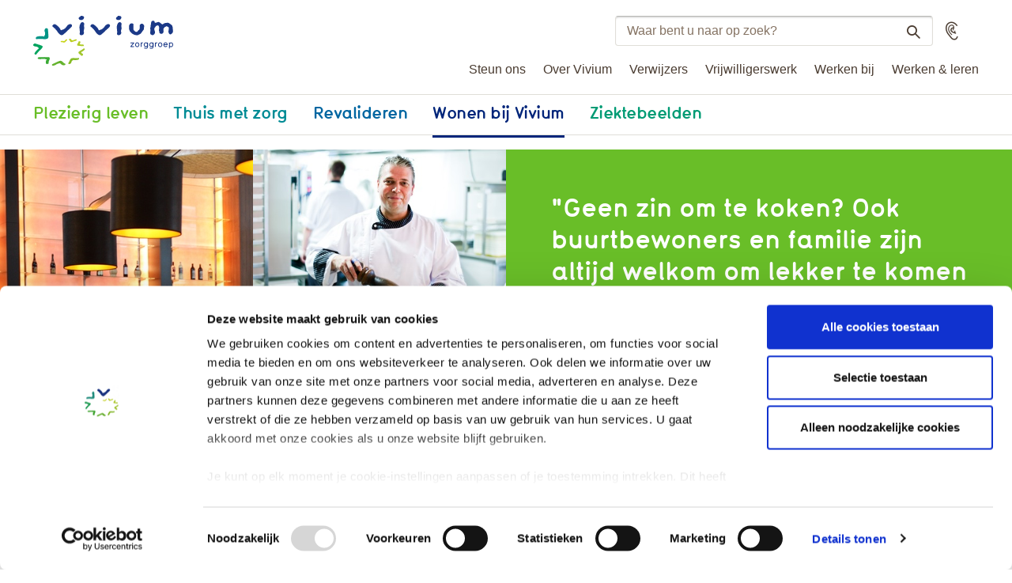

--- FILE ---
content_type: text/html; charset=UTF-8
request_url: https://www.vivium.nl/dementie-restaurants
body_size: 5046
content:
<!doctype html>
<!--[if IE 7]><html lang="nl" class="ie8 ie7"><![endif]-->
<!--[if IE 8]><html lang="nl" class="ie8"><![endif]-->
<!--[if gt IE 8]><!--><html lang="nl"><!--<![endif]-->
<head>
	<meta charset="utf-8">
	<meta http-equiv="X-UA-Compatible" content="IE=edge,chrome=1">
	<title>Genieten van lekker eten en drinken : Vivium Zorggroep</title>
	<meta name="viewport" content="width=device-width, initial-scale=1">
	<meta name="robots" content="index, follow">

		<link rel="shortcut icon" href="/favicon.ico" type="image/x-icon">

			<link rel="stylesheet" href="/assets/css/layout.css" media="all">
			


	<script>
		// Ability to hide initial state (js off) of widgets and elements
		document.documentElement.className += ' js-tmp';
	</script>

						<script id="Cookiebot" src="https://consent.cookiebot.com/uc.js" data-cbid="73e533cc-5573-4330-bdeb-5eea653d2e3f" type="text/javascript" async></script>
		</head>

<body class=" clr4">

						<!-- Google Tag Manager -->

<noscript><iframe src="//www.googletagmanager.com/ns.html?id=GTM-MKMXBZ" height="0"
                  width="0" style="display:none;visibility:hidden"></iframe></noscript>
<script>(function(w,d,s,l,i){w[l]=w[l]||[];w[l].push({'gtm.start': new Date().getTime(),event:'gtm.js'});var
        f=d.getElementsByTagName(s)[0], j=d.createElement(s),dl=l!='dataLayer'?'&l='+l:'';j.async=true;j.src='//www.googletagmanager.com/gtm.js?id='+i+dl;f.parentNode.insertBefore(j,f);
})(window,document,'script','dataLayer','GTM-MKMXBZ');</script>

<!-- End Google Tag Manager -->		
	
		<header><div class="header site-header cf">

	<div class="wrapper cf">

		
					
			
							<p class="site-logo"><a href="/"><img src='/assets/img/logo-vivium-zorggroep.svg' alt='Vivium zorggroep' width='177' height='63'></a></p>
					

	</div>

	<h2 class="toggle-nav"><button class="button-reset wrapper toggle-nav-button">Menu<span></span></button></h2>

	<div class="nav-wrapper">

		<nav><div class="nav main-nav">
			<div class="wrapper cf">
					<ul class="nav-horizontal main-nav-level1">
					<li class="lnk-plezierig-leven has-children">
									<a href="/viviumservices">Plezierig leven</a>
						<ul>
					<li>
									<a href="/plezierig-leven-welkom-bij-vivium-services" target="_blank">Welkom bij Vivium Services</a>
												</li>
					<li>
									<a href="/plezierig-leven-diensten-aan-huis" target="_blank">Diensten aan huis</a>
												</li>
					<li>
									<a href="/nieuws-informatie">Nieuws & informatie</a>
												</li>
					<li class=" has-children">
									<a href="/zorgverzekering">Zorgverzekeringen</a>
												</li>
					<li class=" nav-separator">
							</li>
			</ul>
							</li>
					<li class="lnk-thuis-met-zorg has-children">
									<a href="/thuis-met-zorg">Thuis met zorg</a>
						<ul>
					<li class="lnk-mantelzorgers has-children">
									<a href="/mantelzorgers">Mantelzorgers</a>
												</li>
					<li class=" has-children">
									<a href="/thuiszorg">Zorg aan huis</a>
												</li>
					<li>
									<a href="/wijkteam-welzijn">Wijkteam WelZijn</a>
												</li>
					<li class=" has-children">
									<a href="/dagactiviteiten">Dagactiviteiten</a>
												</li>
					<li>
									<a href="/dagbehandeling-dementie">Dagbehandeling dementie </a>
												</li>
					<li class=" has-children">
									<a href="/thuis-met-zorg-ontmoetingscentrum-soov">Ontmoetingscentrum</a>
												</li>
					<li>
									<a href="/abc">Advies en behandeling</a>
												</li>
					<li>
									<a href="/verzorgd-logeren">Verzorgd logeren</a>
												</li>
					<li>
									<a href="/logeeropvang-gemeente-amsterdam-wmo">Logeeropvang gemeente Amsterdam (Wmo)</a>
												</li>
					<li class="lnk-steun-zorgaanhuis">
									<a href="/vriend-zorgaanhuis">Steun ons en word Vriend</a>
												</li>
			</ul>
							</li>
					<li class="lnk-revalideren has-children">
									<a href="/revalideren">Revalideren</a>
						<ul>
					<li class=" has-children">
									<a href="/revalideren-vanuit-huis">Revalideren vanuit huis</a>
												</li>
					<li>
									<a href="/revalideren-verblijf-in-naarderheem">Verblijf in Naarderheem</a>
												</li>
					<li class="lnk-nieuwbouw has-children">
									<a href="/nieuwbouwnh">Nieuw(bouw) Naarderheem</a>
												</li>
					<li class=" has-children">
									<a href="/blogs-ervaringsdeskundige-swen">Blogs ervaringsdeskundige Swen</a>
												</li>
					<li class=" has-children">
									<a href="/revalideren-galerie-naarderheem">Galerie Naarderheem </a>
												</li>
					<li class=" has-children">
									<a href="/verblijf-in-flevoburen">Verblijf in Flevoburen</a>
												</li>
					<li class=" has-children">
									<a href="/vacatures-opleidingen-stages">Vacatures/opleidingen/stages</a>
												</li>
					<li>
									<a href="/revalideren-brochures-publicaties">Informatiewijzers en brochures</a>
												</li>
					<li class="lnk-steun-naarderheem">
									<a href="/vriend-naarderheem">Steun ons en word Vriend</a>
												</li>
			</ul>
							</li>
					<li class="lnk-wonen-bij-vivium selected has-children">
									<a href="/wonen-bij-vivium">Wonen bij Vivium  </a>
						<ul>
					<li class=" has-children">
									<a href="/somatisch-verpleeghuis">Somatisch verpleeghuis</a>
												</li>
					<li class=" has-children">
									<a href="/zorgelooswonen">Zorgeloos wonen</a>
												</li>
					<li class=" selected has-children">
									<a href="/verpleeghuis-dementie">Dementie</a>
												</li>
					<li>
									<a href="/parkinsoncommunity">Parkinsoncommunity</a>
												</li>
					<li class=" has-children">
									<a href="/opendag">Open dagen</a>
												</li>
					<li>
									<a href="/rondleiding">Rondleiding</a>
												</li>
					<li>
									<a href="/restaurants">Restaurants</a>
												</li>
					<li>
									<a href="/steun-ons-en-word-vriend">Steun ons en word Vriend</a>
												</li>
			</ul>
							</li>
					<li class="lnk-ziektebeelden has-children">
									<a href="/ziektebeelden">Ziektebeelden</a>
						<ul>
					<li class=" has-children">
									<a href="/dementie">Dementie</a>
												</li>
					<li class=" has-children">
									<a href="/cva">CVA</a>
												</li>
					<li class=" has-children">
									<a href="/parkinson">Parkinson</a>
												</li>
					<li>
									<a href="/copd">COPD</a>
												</li>
					<li>
									<a href="/herstel-na-operatie">Herstel na operatie</a>
												</li>
			</ul>
							</li>
			</ul>
			</div>
		</div></nav>

		<nav><div class="nav secondary-nav">
			<div class="wrapper cf">
					<ul class="lr nav-horizontal cf">
					<li class="lnk-steun-ons has-children">
									<a href="/vrienden">Steun ons</a>
												</li>
					<li class="lnk-over-vivium has-children">
									<a href="/over-vivium">Over Vivium</a>
												</li>
					<li class="lnk-verwijzers has-children">
									<a href="/verwijzers">Verwijzers</a>
												</li>
					<li class="lnk-vrijwilligerswerk">
									<a href="/home-vrijwilligerswerk">Vrijwilligerswerk</a>
												</li>
					<li class="lnk-werken-bij has-children">
									<a href="/werkenbij">Werken bij</a>
												</li>
					<li class="lnk-werken-en-leren">
									<a href="/werken-leren">Werken & leren</a>
												</li>
			</ul>
			</div>
		</div></nav>

	</div>

	<div class="wrapper cf">

		<div class="site-options">
			<form name="zoekform" action="/zoekresultaten" method="get" class="site-search">
				<h2 class="visuallyhidden"><label for="site-search-input">Zoeken binnen vivium.nl</label></h2>
				<input id="site-search-input" type="text" value="" name="q" placeholder="Waar bent u naar op zoek?">
				<button type="submit">Zoeken<span></span></button>
			</form>

			<div class="adjust-textsize">
							</div>

			
			<a href="https://app-eu.readspeaker.com/cgi-bin/rsent?customerid=5608&amp;lang=nl_nl&amp;url=https%3A%2F%2Fwww.vivium.nl%2Fdementie-restaurants&amp;readid=rsContent" class="read-out" accesskey="L" onclick="readpage(this.href, 'xp1'); return false;" role="button" rel="nofollow">
				<h2 class="visuallyhidden">Voorlezen</h2>
			</a>

			<h2 class="toggle-site-search"><button class="button-reset toggle-site-search-button">Toon zoekveld<span></span></button></h2>
		</div>

	</div>

</div></header>

	
			<div class="page-header">
	<div class="wrapper cf">
					
							
				<div class="item img-item img-item-align-right" style="background-image: url(/assets/img/cms/ni_201604121542140_m.jpg);"></div>
								
							
				<div class="item img-item img-item-align-left" style="background-image: url(/assets/img/cms/ni_201604121536380_m.jpg);"></div>
								
			                                    
					                    <div class="sticker-wrapper">			
	
	
	
<p class="sticker"><a href="/contact" target="_self">Contact? Klik hier!</a></p></div>
					                				<div class="item std-item style-0"><p>"Geen zin om te koken? Ook buurtbewoners en familie zijn altijd welkom om lekker te komen eten!"</p></div>						</div>
</div>	
            <nav><div class="breadcrumb nav wrapper cf"><p>U bent hier:</p><ol><li><a href="/">Home</a></li><li><a href="/wonen-bij-vivium">Wonen bij Vivium  </a></li><li><a href="/verpleeghuis-dementie">Dementie</a></li><li><span>Restaurants</span></li></ol></div></nav>
    


	<div class="wrapper cf">
        
							
<nav><div class="nav sub-nav">

	<h2><a href="/wonen-bij-vivium" class="icon">Wonen bij Vivium  </a></h2>
		<ul>
					<li class=" has-children">
									<a href="/somatisch-verpleeghuis">Somatisch verpleeghuis</a>
												</li>
					<li class=" has-children">
									<a href="/zorgelooswonen">Zorgeloos wonen</a>
												</li>
					<li class=" selected has-children">
									<a href="/verpleeghuis-dementie">Dementie</a>
						<ul>
					<li class="lnk-woonzorgLocaties-dementie has-children">
									<a href="/dementie-woonlocaties">Woonlocaties dementie</a>
												</li>
					<li>
									<a href="/dementie-wonen-in-leefstijl">Wonen in Leefstijl </a>
												</li>
					<li>
									<a href="/informatie-en-brochures">Informatie en brochures</a>
												</li>
					<li>
									<a href="/clientportaal-dementie">Cliëntportaal wonen met dementie  - PUUR. van jou</a>
												</li>
					<li class=" selected current">
									<a href="/dementie-restaurants">Restaurants</a>
												</li>
					<li class=" has-children">
									<a href="/dementie-activiteiten-en-verenigingen">Activiteiten Leefplezier</a>
												</li>
					<li>
									<a href="/dementie-medewerkers-en-vrijwilligers">Medewerkers en vrijwilligers </a>
												</li>
					<li>
									<a href="/dementie-samenwerking-met-familie">Samenwerking met familie </a>
												</li>
					<li>
									<a href="/dementie-zorgindicatie-en-aanmelden">Zorgindicatie en aanmelden </a>
												</li>
					<li>
									<a href="/dementie-zorg-voor-vrijheid">Zorg voor vrijheid</a>
												</li>
					<li>
									<a href="/dementie-wat-zeggen-onze-klanten">Wat zeggen onze klanten</a>
												</li>
					<li>
									<a href="/dementie-kwaliteit">Kwaliteit</a>
												</li>
					<li>
									<a href="/dementie-nieuws">Nieuws</a>
												</li>
					<li>
									<a href="/meer-weten-over-dementie">Meer weten over dementie?</a>
												</li>
					<li>
									<a href="/vrijwilligerswerk-bij-mensen-met-dementie">Vrijwilligerswerk bij mensen met dementie </a>
												</li>
					<li class="lnk-paginaBE">
									<a href="/be-werkbezoeken-en-advies">Be - werkbezoeken en advies</a>
												</li>
					<li class="lnk-steun-dementie">
									<a href="/dementie-wonen-vriend">Steun ons en word Vriend</a>
												</li>
			</ul>
							</li>
					<li>
									<a href="/parkinsoncommunity">Parkinsoncommunity</a>
												</li>
					<li class=" has-children">
									<a href="/opendag">Open dagen</a>
												</li>
					<li>
									<a href="/rondleiding">Rondleiding</a>
												</li>
					<li>
									<a href="/restaurants">Restaurants</a>
												</li>
					<li>
									<a href="/steun-ons-en-word-vriend">Steun ons en word Vriend</a>
												</li>
			</ul>

</div></nav>

	<nav><div class="breadcrumb nav wrapper cf breadcrumb-mobile"><p>U bent hier:</p><ol><li><a href="/">Home</a></li><li><a href="/wonen-bij-vivium">Wonen bij Vivium  </a></li><li><a href="/verpleeghuis-dementie">Dementie</a></li><li><span>Restaurants</span></li></ol></div></nav>

<!-- RSPEAK_START -->
<div class="main-content" id="rsContent">
	<div id='xp1' class="rs_skip rs_preserve"></div>
	<h1>Genieten van lekker eten en drinken</h1>
			
	<div class="item std-item style-2"><p>Wilt u een keer uit eten gaan met familie of vrienden? Dan nodigen we u graag uit  in één van onze sfeervolle restaurants.</p></div>	
	<div class="item std-item style-1"><p>Hier eet u heerlijke maaltijden met verse ingrediënten. Iedereen is welkom. Mensen uit de buurt komen graag bij ons lunchen of dineren. Dagelijks kunt bij ons terecht voor verse koffie, lunch, high tea, borrel of diner. Ook als u een keer een feestje wilt vieren met familie en vrienden, kunt u bij ons terecht voor de verhuur van ruimten en catering. Vraag ons gerust naar de mogelijkheden.<br />Onze restaurants vindt u bij:</p>
<ul>
<li><a href="/link.php?id=3655">Hogewey, Weesp</a></li>
<li><a href="/link.php?id=3335">Oversingel, Weesp</a></li>
<li><a href="/link.php?id=3336">De Antonius Hof, Bussum</a></li>
<li><a href="/link.php?id=3656">De Stichtse Hof, Laren</a></li>
<li><a href="/link.php?id=3338">De Bolder, Huizen</a></li>
<li><a href="https://www.vivium.nl/voorzieningen-locatie-naarden-restaurant-het-vestion">Naarderheem locatie Naarden</a></li>
<li><a href="/link.php?id=3333">De Dennen, Laren  </a></li>
<li><a href="/link.php?id=3657">Torendael, Amsterdam Zuid</a></li>
<li><a href="/link.php?id=4474">De Zandzee, Bussum</a></li>
</ul></div></div>

<aside><div class="aside secondary-content">
			
	<div class="item shr-item"><div class="item std-item style-3"><div id="mc_embed_signup"><form id="mc-embedded-subscribe-form" class="validate" action="//vivium.us13.list-manage.com/subscribe/post?u=ca2c4cc7b76eb05412408226b&amp;id=851c3caf0e" method="post" name="mc-embedded-subscribe-form" target="_blank"><label style="width: 100%; font-weight: normal;" for="mce-EMAIL-sidebar">Tips, ervaringen en informatie via de nieuwsbrief dementie<br /><br />Uw e-mailadres:</label> <input id="mce-EMAIL-sidebar" class="required email" style="width: 100%; max-width: 100%;" type="email" name="EMAIL" value="" />
<div style="position: absolute; left: -5000px;"><input tabindex="-1" type="text" name="b_ca2c4cc7b76eb05412408226b_851c3caf0e" value="" /></div>
<div class="clear" style="text-align: left;"><input id="mc-embedded-subscribe" class="button" type="submit" name="subscribe" value="Aanmelden" /></div>
</form></div></div></div>	
	<div class="item shr-item"><div class="item std-item style-4"><p> </p>
<ul>
<li>Nieuw thuis voor mensen met dementie</li>
<li>Parkinson of een andere behandel intensieve zorgvraag</li>
<li>Samen bekijken we welk huis bij u past!</li>
<li>Uw eigen leven blijven leiden</li>
<li>Wonen, zorg en welzijn</li>
</ul>
<p> </p></div></div></div></aside>
<!-- RSPEAK_STOP -->

			</div>


	<footer><div class="footer site-footer">

	<div class="footer-contact cf">
		<div class="wrapper">
			<div class="footer-contact-item footer-contact-phone">
				<a href="tel:0356924924">(035) 6 924 924</a>
			</div>
			<div class="footer-contact-item footer-contact-question">
				<a href="/contactformulier">Stel een vraag</a>
			</div>
		</div>
	</div>

	<nav><div class="wrapper footer-sitemap cf">

		<h2>Vivium helpt u verder</h2>
		

		<div>
						<div class="footer-sitemap-item">
				<h3><a href="/viviumservices">Plezierig leven</a></h3>
								<ul>
										<li>
											<a href="/plezierig-leven-welkom-bij-vivium-services">Welkom bij Vivium Services</a>
										</li>
										<li>
											<a href="/plezierig-leven-diensten-aan-huis">Diensten aan huis</a>
										</li>
										<li>
											<a href="/nieuws-informatie">Nieuws & informatie</a>
										</li>
										<li>
											<a href="/zorgverzekering">Zorgverzekeringen</a>
										</li>
										<li>
										</li>
									</ul>
							</div>
						<div class="footer-sitemap-item">
				<h3><a href="/thuis-met-zorg">Thuis met zorg</a></h3>
								<ul>
										<li>
											<a href="/mantelzorgers">Mantelzorgers</a>
										</li>
										<li>
											<a href="/thuiszorg">Zorg aan huis</a>
										</li>
										<li>
											<a href="/wijkteam-welzijn">Wijkteam WelZijn</a>
										</li>
										<li>
											<a href="/dagactiviteiten">Dagactiviteiten</a>
										</li>
										<li>
											<a href="/dagbehandeling-dementie">Dagbehandeling dementie </a>
										</li>
										<li>
											<a href="/thuis-met-zorg-ontmoetingscentrum-soov">Ontmoetingscentrum</a>
										</li>
										<li>
											<a href="/abc">Advies en behandeling</a>
										</li>
										<li>
											<a href="/verzorgd-logeren">Verzorgd logeren</a>
										</li>
										<li>
											<a href="/logeeropvang-gemeente-amsterdam-wmo">Logeeropvang gemeente Amsterdam (Wmo)</a>
										</li>
										<li>
											<a href="/vriend-zorgaanhuis">Steun ons en word Vriend</a>
										</li>
									</ul>
							</div>
						<div class="footer-sitemap-item">
				<h3><a href="/revalideren">Revalideren</a></h3>
								<ul>
										<li>
											<a href="/revalideren-vanuit-huis">Revalideren vanuit huis</a>
										</li>
										<li>
											<a href="/revalideren-verblijf-in-naarderheem">Verblijf in Naarderheem</a>
										</li>
										<li>
											<a href="/nieuwbouwnh">Nieuw(bouw) Naarderheem</a>
										</li>
										<li>
											<a href="/blogs-ervaringsdeskundige-swen">Blogs ervaringsdeskundige Swen</a>
										</li>
										<li>
											<a href="/revalideren-galerie-naarderheem">Galerie Naarderheem </a>
										</li>
										<li>
											<a href="/verblijf-in-flevoburen">Verblijf in Flevoburen</a>
										</li>
										<li>
											<a href="/vacatures-opleidingen-stages">Vacatures/opleidingen/stages</a>
										</li>
										<li>
											<a href="/revalideren-brochures-publicaties">Informatiewijzers en brochures</a>
										</li>
										<li>
											<a href="/vriend-naarderheem">Steun ons en word Vriend</a>
										</li>
									</ul>
							</div>
						<div class="footer-sitemap-item">
				<h3><a href="/wonen-bij-vivium">Wonen bij Vivium  </a></h3>
								<ul>
										<li>
											<a href="/somatisch-verpleeghuis">Somatisch verpleeghuis</a>
										</li>
										<li>
											<a href="/zorgelooswonen">Zorgeloos wonen</a>
										</li>
										<li>
											<a href="/verpleeghuis-dementie">Dementie</a>
										</li>
										<li>
											<a href="/parkinsoncommunity">Parkinsoncommunity</a>
										</li>
										<li>
											<a href="/opendag">Open dagen</a>
										</li>
										<li>
											<a href="/rondleiding">Rondleiding</a>
										</li>
										<li>
											<a href="/restaurants">Restaurants</a>
										</li>
										<li>
											<a href="/steun-ons-en-word-vriend">Steun ons en word Vriend</a>
										</li>
									</ul>
							</div>
						<div class="footer-sitemap-item">
				<h3><a href="/ziektebeelden">Ziektebeelden</a></h3>
								<ul>
										<li>
											<a href="/dementie">Dementie</a>
										</li>
										<li>
											<a href="/cva">CVA</a>
										</li>
										<li>
											<a href="/parkinson">Parkinson</a>
										</li>
										<li>
											<a href="/copd">COPD</a>
										</li>
										<li>
											<a href="/herstel-na-operatie">Herstel na operatie</a>
										</li>
									</ul>
							</div>
					</div>

	</div></nav>

	<nav><div class="nav footer-nav cf">
		<div class="wrapper">
			<h2>&copy; 2026 Vivium Zorggroep</h2>
			<ul>
				<li>
					<a href="/contact">Contact</a>
				</li>
				<li>
					<a href="/privacy-statement">Privacy statement</a>
				</li>
				<li>
					<a href="/cookieverklaring">Cookieverklaring</a>
				</li>
				<li>
					<a href="https://viviumnet.vivium.nl" target="_blank">Naar Viviumnet</a>
				</li>
				<li>
					<a href="/dienstverleningsovereenkomst-en-algemene-voorwaarden">Algemene voorwaarden</a>
				</li>
			</ul>

			<h2 class="visuallyhidden">Social media</h2>
			<ul class="social-media">
				<li>
					<a href="https://www.facebook.com/viviumzg/" class="icon-social-media icon-social-media-facebook" target="_blank">Facebook</a>
				</li>
				<li>
					<a href="https://twitter.com/viviumzorggroep" class="icon-social-media icon-social-media-twitter" target="_blank">Twitter</a>
				</li>
			</ul>

		</div>
	</div></nav>

</div></footer>
			<script data-main="/assets/js/main" src="/assets/js/require.js"></script>

<script src="//cdn1.readspeaker.com/script/7706/webReader/webReader.js?pids=wr" type="text/javascript"></script>

</body>
</html>

--- FILE ---
content_type: text/css
request_url: https://www.vivium.nl/assets/css/layout.css
body_size: 18984
content:
/* ----- HTML5 Boilerplate normalize ----- */
article, aside, details, figcaption, figure, footer, header, hgroup, nav, section { display: block; }
audio, canvas, video { display: inline-block; *display: inline; *zoom: 1; }
audio:not([controls]) { display: none; }
[hidden] { display: none; }

html { font-size: 100%; -webkit-text-size-adjust: 100%; -ms-text-size-adjust: 100%; }
html, button, input, select, textarea { font-family: Verdana, 'Liberation Sans', sans-serif; color: #333; }

::-moz-selection { background: #ddd; color: #000; text-shadow: none; }
::selection { background: #ddd; color: #000; text-shadow: none; }

a { color: #4a3c31; }
a:hover, a[href^="tel"] { text-decoration: none;}
a:focus { outline: thin dotted; text-decoration: none;}
a:hover, a:active { outline: 0; }
abbr[title] { border-bottom: 1px dotted; }
b, strong { font-weight: bold; }
blockquote { margin: 1em 40px; }
dfn { font-style: italic; }
hr { display: block; height: 1px; border: 0; border-top: 1px solid #ccc; margin: 1em 0; padding: 0; }
ins { background: #fff2c3; color: #000; text-decoration: none; }
mark { background: #ffd94d; color: #000; font-style: italic; font-weight: bold; }
pre, code, kbd, samp { font-family: monospace, serif; _font-family: 'courier new', monospace; font-size: 1em; }
pre { white-space: pre; white-space: pre-wrap; word-wrap: break-word; }

q { quotes: none; }
q:before, q:after { content: ""; content: none; }
small { font-size: 85%; }
sub, sup { font-size: 75%; line-height: 0; position: relative; vertical-align: baseline; }
sup { top: -0.5em; }
sub { bottom: -0.25em; }

ul, ol { margin: 0.5em 0 1.333em; padding: 0 0 0 23px; }
ol {padding-left: 31px;}
dd { margin: 0 0 0 40px; }
nav ul, nav ol, .nav ul, .nav ol, ul.nav, ol.nav { list-style: none; list-style-image: none; margin: 0; padding: 0; }
.nav li, .nav li:before {background: none; padding: 0;}

img { border: 0; -ms-interpolation-mode: bicubic; vertical-align: middle; }
svg:not(:root) { overflow: hidden; }
figure { margin: 0; }

form { margin: 0; }
fieldset { border: 0; margin: 0; padding: 0; }

label { cursor: pointer; }
legend { border: 0; *margin-left: -7px; padding: 0; white-space: normal; }
button, input, select, textarea { font-size: 100%; margin: 0; vertical-align: baseline; *vertical-align: middle; }
button, input { line-height: normal; }
button, input[type="button"], input[type="reset"], input[type="submit"] { cursor: pointer; -webkit-appearance: button; *overflow: visible; }
button[disabled], input[disabled] { cursor: default; }
input[type="checkbox"], input[type="radio"] { box-sizing: border-box; padding: 0; *width: 13px; *height: 13px; }
input[type="search"] { -webkit-appearance: textfield; -moz-box-sizing: content-box; -webkit-box-sizing: content-box; box-sizing: content-box; }
input[type="search"]::-webkit-search-decoration, input[type="search"]::-webkit-search-cancel-button { -webkit-appearance: none; }
button::-moz-focus-inner, input::-moz-focus-inner { border: 0; padding: 0; }
textarea { overflow: auto; vertical-align: top; resize: vertical; }
input:valid, textarea:valid {  }
input:invalid, textarea:invalid { background-color: #f2dada; }

table { border-collapse: collapse; border-spacing: 0; width: 100%;}

.chromeframe { margin: 0.2em 0; background: #ccc; color: black; padding: 0.2em 0; }

/* --- list reset --- */
.lr, .meta-list, .files {
	margin: 0;
	padding: 0;
	list-style: none;
}



/* ----- Let’s make the box model all nice, shall we…? ----- */
*, *:before, *:after {
	-webkit-box-sizing: border-box;
	-moz-box-sizing: border-box;
	-ms-box-sizing: border-box;
	-o-box-sizing: border-box;
	box-sizing: border-box;
}

/* ----- @font-face ----- */

/*
 * Legal Disclaimer
 *
 * These Fonts are licensed only for use on these domains and their subdomains:
 * vivium.nl
 * sebastian.nl
 *
 * It is illegal to download or use them on other websites.
 *
 * While the @font-face statements below may be modified by the client, this
 * disclaimer may not be removed.
 *
 * Lineto.com, 2012
 */

@font-face {
	font-family: 'Typ1451Bold';
	src: url('../fonts/lineto-typ1451-bold.eot');
	src: url('../fonts/lineto-typ1451-bold.eot?#iefix') format('embedded-opentype'),
	url('../fonts/lineto-typ1451-bold.woff') format('woff'),
	url('../fonts/lineto-typ1451-bold.ttf') format('truetype'),
	url('../fonts/lineto-typ1451-bold.svg#Typ1451Bold') format('svg');
	font-weight: normal;
	font-style: normal;
}

@font-face {
	font-family: 'vivium-icons';
	src: url('../fonts/vivium-icons.eot?ag5x');
	src: url('../fonts/vivium-icons.eot?ag5x#iefix') format('embedded-opentype'),
	url('../fonts/vivium-icons.ttf?ag5x') format('truetype'),
	url('../fonts/vivium-icons.woff?ag5x') format('woff'),
	url('../fonts/vivium-icons.svg?ag5x#vivium-icons') format('svg');
	font-weight: normal;
	font-style: normal;
}


/* ----- basic styles ----- */
html {
	overflow-y: scroll;
}

body {
	background: #fff;
	font: normal 1em/1.5em Arial, Helvetica, 'Liberation Sans', sans-serif;
	color: #4a3c31;
	margin: 0;
	min-width: 320px;
	-webkit-font-smoothing: antialiased;
	-moz-osx-font-smoothing: grayscale;
}
body.dev:before, body.dev:after {
	position: fixed;
	display: block;
	content: "";
	background: #000;
	z-index: 100;
	top: 0;
	left: 0;
	color: #fff;
	letter-spacing: 1px;
}
body.dev:before {
	background: #f00;
	width: 2px;
	height: 100%;
}
body.dev:after {
	content: "desktop/1280+";
	padding: 5px;
	font-size: 8px;
	line-height: 10px;
	left: 2px;
}

h1 {
	font-family: 'Typ1451Bold', Arial, Helvetica, 'Liberation Sans', sans-serif;
	font-weight: normal;
	font-size: 1.875rem;
	line-height: 1.2em;
	letter-spacing: -0.015em;
	margin: 1.438rem 0 1.875rem;
	color: #69be28;
}

h2 {
	font-family: 'Typ1451Bold', Arial, Helvetica, 'Liberation Sans', sans-serif;
	font-size: 1.25rem;
	line-height: 1.5em;
	font-weight: normal;
	margin: 1.625rem 0 0.313rem;
	letter-spacing: -0.015em;
	color: #69be28;
}

h3 {
	font-family: 'Typ1451Bold', Arial, Helvetica, 'Liberation Sans', sans-serif;
	font-size: 1.125rem;
	line-height: 1.5em;
	font-weight: normal;
	margin: 1.333rem 0 0.278rem;
}

h4, h5 {
	font-size: 1rem;
	margin: 0;
}

p, .buttons, table, ul, ol, .files {
	margin: 0 0 1.25rem;
}

/* tables */
th {
	text-align: left;
	vertical-align: top;
}
table p {
	margin: 0;
}
table p + p {
	margin-top: 1.25rem;
}

.buttons {
	width: 100%;
	clear: both;
	float: left;
}

.panel {
	border-radius: 4px;
}

.js-clickable:hover {
	cursor: pointer;
}

/* --- nav separator --- */
.nav-separator {
	height: 1.5em;
	list-style: none;
}



/* --- buttons --- */
button, .button,
[type='submit'] {
	background-color: #00257a;
	display: inline-block;
	float: left;
	font-family: 'Typ1451Bold', Arial, Helvetica, 'Liberation Sans', sans-serif;
	font-size: 1.125rem;
	line-height: 1.5em;
	font-weight: normal;
	padding: 0.375rem 32px 0.5rem;
	margin-right: 10px;
	text-decoration: none;
	color: #fff;
	border-radius: 8px;
	border: none;
	transition: opacity 0.2s;
}

button:focus, button:hover,
.button:focus, .button:hover,
[type='submit']:focus, [type='submit']:hover {
	opacity: 0.85;
	text-decoration: none;
	outline: none;
}


/* - button secondary - */
.button-secondary {
	background: #e0ded8;
	color: #4a3c31;
}

/* - button reset (link style) - */
.button-reset {
	background: none;
	font-size: 1em;
	padding: 0;
	color: #4a3c31;
	font-weight: normal;
	border-radius: 0;
	text-decoration: underline;
}
.button-reset:focus, .button-reset:hover {
	opacity: 1;
	outline: none;
}



/* --- forms --- */
input[type=text], input[type=date], input[type=password], input[type=email], input[type=search], input[type=url], textarea {
	background: #fff;
	padding: 0.563rem 0.875rem 0.563rem;
	border-radius: 4px;
	border: solid 1px #e0ded8;
	border-top-color: #babab7;
	box-shadow: inset 0 2px 3px -2px rgba(0, 0, 0, 0.4);
	-webkit-appearance: none;
	color: #4a3c31;
	max-width: 100%;
	font: normal 1em/normal Arial, Helvetica, 'Liberation Sans', sans-serif;
}
select, input[type=file] {
	font: normal 1em/normal Arial, Helvetica, 'Liberation Sans', sans-serif;
}

legend {
	font-family: 'Typ1451Bold', Arial, Helvetica, 'Liberation Sans', sans-serif;
	font-size: 1.25rem;
	line-height: 1.5em;
	font-weight: normal;
	margin: 0.625rem 0 0.313rem;
	letter-spacing: -0.015em;
}

::-webkit-input-placeholder {color: #857363;}
::-moz-placeholder {color: #857363; opacity: 1;}
:-ms-input-placeholder {color: #857363;}
.placeholder { color: #857363; }


/* - default bloxz form items - */
.frm-item {
	clear: both;
	margin: 0 0 1.25rem;
	float: left;
	width: 100%;
}
.frm-item label, .frm-item .label {
	padding: 0.438rem 0 0.563rem;
	display: block;
	float: left;
	width: 30%;
	margin-right: 2%;
	font-weight: bold;
}
.frm-item-wide label, .frm-item-wide .label {
	width: auto;
	margin-right: 0;
	clear: both;
}

.required label:after, .required .label:after {
	content: " *";
}

.frm-item input, .frm-item textarea {
	max-width: 62%;
}
.frm-item-wide input, .frm-item-wide textarea {
	max-width: 100%;
}

.frm-html-item .label, .anti-spam .label {
	width: 100%;
	padding: 0;
	font-weight: bold;
	margin: 0.5rem 0 0;
}
.anti-spam label {
	width: auto;
	min-width: 25%;
	display: inline-block;
	margin-right: 8px;
	font-weight: normal;
}

.frm-select-item select {
	margin: 0.5rem 0 0 0;
}

.frm-options, .select-wrapper, .frm-field {
	width: 62%;
	float: left;
}

.frm-options {
	margin-top: 0;
	padding: 0.438rem 0 0;
}
.frm-item-wide .frm-options {
	width: 100%;
	clear: both;
	padding: 0;
}

.frm-options label, .frm-options > span {
	width: auto;
	display: block;
	clear: both;
	padding: 0 0 0.25rem 24px;
	position: relative;
	font-weight: normal;
}
.required .frm-options label:after {
	display: none;
}

.frm-options [type=checkbox], .frm-options [type=radio] {
	position: absolute;
	top: 0.188em;
	left: 0;
	width: 16px;
	height: 16px;
}

.frm-options .option label {
	padding: 0;
	margin: 0;
}

.frm-options .option [type=text] {
	clear: both;
	width: 100%;
	margin-top: 0.25rem;
	max-width: 100%;
}


.frm-single-input {
	width: 100%;
}

.frm-date-item label, .frm-time-item label {
	border: 0; clip: rect(0 0 0 0); height: 1px; margin: -1px; overflow: hidden; padding: 0; position: absolute; width: 1px;
}
.frm-date-item select, .frm-time-item select {
	margin: 0.5rem 8px 0 0;
}

.frm-file-item {
	overflow: hidden;
}

.frm-file-item input {
	margin-top: 0.375rem;
}

.frm-info {
	clear: both;
	margin: 0.5rem 0 0;
}

.frm-note {
	font-style: italic;
}


.frm-item + .buttons {
	margin-top: 1.25rem;
}
fieldset + .buttons {
	margin-top: 2.5rem;
}

/* - rating-matrix - */
.rating-matrix th {
	font-weight: normal;
}

.rating-matrix thead th, .rating-matrix td {
	text-align: center;
	padding: 0.5rem 4px 0;
}

.rating-matrix tbody th {
	text-align: left;
	padding: 0.5rem 0 0;
}



/* - validation - */
.error-msg, .error > label, .error > .label {
	color: #f00;
	font-style: italic;
}
.error-msg {
	font-style: italic;
	display: block;
}

.frm-error > label, .frm-error > .label {
	color: #f00;
	font-weight: bold;
}



/* --- images --- */
.img-item h2 {width: 100%; text-align: left;}
.img-item a {display: block;}


/* keep it responsive - prevents the image to be out of proportion */
.img-item:not(.item) {
	max-width: 50%;
}
.img-item a, .img-item img {
	max-width: 100%;
	width: auto;
	height: auto;
	display: block;
}


/* align left */
.img-align-left, .item.img-align-left {
	float: left;
	margin: 0.125rem 20px 1rem 0;
}

.item.img-align-left {
	float: none;
}

.item.img-align-left a, .item.img-align-left img {
	display: inline-block;
}

/* align right */
.img-align-right, .item.img-align-right {
	float: right;
	margin: 0.125rem 0 1rem 20px;
}

.item.img-align-right {
	float: none;
	text-align: right
}

.item.img-align-right a, .item.img-align-right img {
	display: inline-block;
}

/* align center */
.img-align-center {
	text-align: center;
}
.img-align-center img {
	margin-left: auto;
	margin-right: auto;
}

.item.img-align-left, .item.img-align-right {
	margin: 0;
}

.item.img-item {
	margin-bottom: 1.25rem;
}

.item.img-item a {
	display: inline-block;
}

.item.img-item img {
	margin-top: 0.25rem;
}


.aside .item.img-item {
	margin: 0 0 1.25rem;
}

.aside .item.img-item img {
	border-radius: 20px;
	margin: 0;
}
.aside .item.img-item.img-align-center img {
	margin: 0 auto;
}

.img-zoom {
	position: relative;
}
.img-zoom span {
	width: 1rem;
	height: 1rem;
	display: block;
	position: absolute;
	right: 0.25rem;
	bottom: 0.25rem;
}

.img-zoom span:before {
	font-family: 'vivium-icons';
	line-height: 1;
	speak: none;
	content: "\e90d";
	color: #fff;
	display: block;
	transition: color 0.2s;
	text-shadow: 0 0 3px rgba(0, 0, 0, 0.667);
}
.img-zoom:focus span:before, .img-zoom:hover span:before {
	color: rgba(255, 255, 255, 0.7);
}


/* -- image enlarge -- */
.modal[aria-hidden="true"] {
	display: none;
}


/* --- video-item --- */
.vdi-item {
	margin-bottom: 1.25rem;
}

.vdi-item h2 {
	margin-bottom: 0.25rem;
	text-align: left;
}

.vdi-item iframe {
	max-width: 100%;
}



/* --- poll --- */
.pol-item {
	margin: 0 0 1.25rem;
}

.pol-option {
	position: relative;
	padding: 0 0 0 24px;
	cursor: pointer;
	display: block;
}
.pol-option input {
	position: absolute;
	left: 0;
	top: 0.188rem;
	margin: 0;
	display: block;
	width: 16px;
	height: 16px;
}

.pol-result {
	display: block;
	padding: 0 0 0 24px;
	color: #00257a;
}

.pol-result-bar {
	background-color: #00257a;
	border-radius: 0.25rem;
	display: block;
	height: 0.5rem;
	margin: 0.125rem 0;
}

.pol-result .meta-data {
	font-weight: bold;
}

.pol-item .buttons {
	float: none;
}

.pol-item .buttons button {
	float: none;
	display: block;
}

.pol-item p.meta-data {
	display: none;
}


/* --- link-forward/backward --- */
.link-forward a:before, .link-back a:before {
	font-family: 'vivium-icons';
	line-height: 1;
	speak: none;
	font-size: 0.625rem;
	display: inline-block;
	text-decoration: underline;
	margin: 0 9px 0 0;
	position: relative;
	top: -0.067rem;
}
.link-forward a:before {
	content: "\e90e";
}
.link-back a:before {
	content: "\e90f";
}

.link-forward a:before, .link-back a:before,
.link-forward a:focus:before, .link-forward a:hover:before,
.link-back a:focus:before, .link-back a:hover:before {
	text-decoration: none;
}


/* --- link-download --- */
p + p.link-download, ul + p.link-download, ol + p.link-download, table + p.link-download {
	margin-top: -1.25rem;
}

.link-download a:before {
	font-family: 'vivium-icons';
	line-height: 1;
	speak: none;
	font-size: 0.625rem;
	display: inline-block;
	text-decoration: underline;
	margin: 0 9px 0 0;
	position: relative;
	top: -0.067rem;
	content: "\e910";
}
.link-download a:before,
.link-download a:focus:before, .link-download a:hover:before {
	text-decoration: none;
}

.link-download .meta-data {
	font-style: italic;
}

.link-download .meta-data:before {
	content: " - ";
}


/* --- pager --- */
.pager {
	margin: 3rem 0 0;
	padding: 1rem 0 0;
	list-style: none;
	border-top: 1px solid #e0ded8;
}

.pager li {
	float: left;
	margin: 0 0.25rem 0.5rem 0;
}

.pager a {
	border-radius: 4px;
	display: block;
	padding: 0.25rem 0.5rem;
	text-decoration: none;
	min-width: 2rem;
	text-align: center;
	transition: background 0.2s;
}
.pager .current a,
.pager a:focus, .pager a:hover {
	background: #e0ded8;
}
.pager a:focus, .pager a:hover {
	text-decoration: underline;
}

.prev-page a:before, .next-page a:after {
	font-family: 'vivium-icons';
	line-height: 1;
	speak: none;
	font-size: 0.625rem;
	display: inline-block;
	text-decoration: underline;
}

.prev-page a:before {
	content: "\e90f";
	margin-right: 9px;
}
.next-page a:after {
	content: "\e90e";
	margin-left: 9px;
}

.prev-page a:before, .next-page a:after,
.prev-page a:focus:before, .prev-page a:hover:before,
.next-page a:focus:after, .next-page a:hover:after {
	text-decoration: none;
}


/* --- wrapper --- */
.wrapper {
	max-width: 1350px;
	margin: 0 auto;
	padding: 0 54px;
}


.intro {
	font-family: 'Typ1451Bold', Arial, Helvetica, 'Liberation Sans', sans-serif;
	font-size: 1.25rem;
	line-height: 1.5em;
	font-weight: normal;
}


/* --- header --- */
.site-header {
	background: #fff;
	padding-top: 7.438em;
	position: relative;
}

.site-header > .wrapper {
	position: absolute;
	top: 0;
	left: 0;
	right: 0;
}


/* ---site-logo --- */
.site-logo {
	position: absolute;
	top: 1.25rem;
	margin: 0;
	z-index: 25;
}
.site-logo a, .site-logo img {
	display: block;
}


/* --- navigation --- */
.toggle-nav {
	display: none;
}

.nav-horizontal > li {
	float: left;
}


/* -- main-nav -- */
.main-nav {
	border: solid 1px #e0ded8;
	border-width: 1px 0 1px;
}

.main-nav-level1 > li {
	position: relative;
}
.main-nav-level1 > li:first-child {
	margin-left: -1rem;
}
.main-nav-level1 > li:last-child {
	margin-right: -1rem;
}

.main-nav-level1 > li > a {
	font-family: 'Typ1451Bold', Arial, Helvetica, 'Liberation Sans', sans-serif;
	font-size: 1.313rem;
	line-height: 1.333em;
	font-weight: normal;
	letter-spacing: -0.03rem;
	text-decoration: none;
	display: block;
	padding: 0.5rem 0 0.875rem;
	margin: 0 1rem;
	position: relative;
	z-index: 1;
}
.main-nav-level1 > li:nth-child(1) > a {color: #69be28;}
.main-nav-level1 > li:nth-child(2) > a {color: #008b95;}
.main-nav-level1 > li:nth-child(3) > a {color: #0066a1;}
.main-nav-level1 > li:nth-child(4) > a {color: #00257a;}
.main-nav-level1 > li:nth-child(5) > a {color: #009b74;}

.main-nav-level1 > li > a:before {
	background: transparent;
	content: "";
	display: block;
	margin: 0 -1rem;
	position: absolute;
	top: -2px;
	bottom: -2px;
	left: 0;
	right: 0;
	z-index: -1;
	box-shadow: none;
	transition: background 0.3s, color 0.5s, box-shadow 0.5s;
}
.main-nav-level1 > .selected > a:after {
	background: #4a3c31;
	content: "";
	display: block;
	width: 100%;
	height: 3px;
	position: absolute;
	top: 100%;
	margin: 1px 0 0;
	transition: height 0.2s;
}
.main-nav-level1 > .selected:nth-child(1) > a:after {background: #69be28;}
.main-nav-level1 > .selected:nth-child(2) > a:after {background: #008b95;}
.main-nav-level1 > .selected:nth-child(3) > a:after {background: #0066a1;}
.main-nav-level1 > .selected:nth-child(4) > a:after {background: #00257a;}
.main-nav-level1 > .selected:nth-child(5) > a:after {background: #009b74;}

/* focus/hover */
.main-nav-level1 > li > a:focus, .main-nav-level1 > li:hover > a {
	color: #fff;
}

.main-nav-level1 > li > a:focus:before, .main-nav-level1 > li:hover > a:before {
	background: #4a3c31;
	top: -2px;
	bottom: -2px;
	box-shadow: 0 1px 2px rgba(0, 0, 0, 0.25);
}
.main-nav-level1 > li:nth-child(1) > a:focus:before, .main-nav-level1 > li:nth-child(1):hover > a:before {background: #69be28;}
.main-nav-level1 > li:nth-child(2) > a:focus:before, .main-nav-level1 > li:nth-child(2):hover > a:before {background: #008b95;}
.main-nav-level1 > li:nth-child(3) > a:focus:before, .main-nav-level1 > li:nth-child(3):hover > a:before {background: #0066a1;}
.main-nav-level1 > li:nth-child(4) > a:focus:before, .main-nav-level1 > li:nth-child(4):hover > a:before {background: #00257a;}
.main-nav-level1 > li:nth-child(5) > a:focus:before, .main-nav-level1 > li:nth-child(5):hover > a:before {background: #009b74;}

.main-nav-level1 > li > a:focus:after, .main-nav-level1 > li:hover > a:after {height: 0;}


/* - dropdown - */
.main-nav .has-children ul {
	background: #fff;
	opacity: 0;
	position: absolute;
	z-index: 20;
	top: 115%;
	left: -9999px;
	width: auto;
	min-width: 100%;
	white-space: nowrap;
	padding: 1.75rem 0 1.875rem;
	margin: 1px 0 0;
	box-shadow: 0 2px 3px rgba(0, 0, 0, 0.25);
	transition: top 0.2s, opacity 0.25s;
}
.main-nav .has-children:hover ul {
	top: 100%;
	left: 0;
	opacity: 1;
}
.main-nav .has-children:hover .js-align-right + ul {
	left: auto;
	right: 0;
}


.main-nav .has-children ul a {
	display: block;
	padding: 0.188rem 1.875rem 0.188rem 3rem;
	text-decoration: none;
	position: relative;
}
.main-nav .has-children ul a:focus, .main-nav .has-children ul a:hover {
	text-decoration: underline;
}

.main-nav .has-children:nth-child(1) .selected a, .main-nav .has-children:nth-child(1) .selected a:before {color: #69be28;}
.main-nav .has-children:nth-child(2) .selected a, .main-nav .has-children:nth-child(2) .selected a:before {color: #008b95;}
.main-nav .has-children:nth-child(3) .selected a, .main-nav .has-children:nth-child(3) .selected a:before {color: #0066a1;}
.main-nav .has-children:nth-child(4) .selected a, .main-nav .has-children:nth-child(4) .selected a:before {color: #00257a;}
.main-nav .has-children:nth-child(5) .selected a, .main-nav .has-children:nth-child(5) .selected a:before {color: #009b74;}

.main-nav .has-children ul a:before {
	font-family: 'vivium-icons';
	line-height: 1;
	speak: none;
	color: #4a3c31;
	font-size: 0.625rem;
	content: "\e90e";
	display: block;
	position: absolute;
	left: 1.875rem;
	top: 0.625rem;
	text-decoration: underline;
}
.main-nav .has-children ul a:before,
.main-nav .has-children ul a:hover:before, .main-nav .has-children ul a:focus:before {
	text-decoration: none;
}


/* -- secondary-nav -- */
.secondary-nav {
	position: absolute;
	top: 4.25rem;
	width: 100%;
}

.secondary-nav ul {
	float: right;
}

.secondary-nav li:last-child {
	margin-right: -0.688rem;
}


.secondary-nav a {
	text-decoration: none;
	display: block;
	padding: 0.5rem 0 0.125rem;
	margin: 0 0.688rem;
	position: relative;
	z-index: 1;
}

.secondary-nav a:before {
	background: transparent;
	content: "";
	display: block;
	margin: 0 -0.688rem;
	height: 100%;
	position: absolute;
	top: 0;
	left: 0;
	right: 0;
	z-index: -1;
}
.secondary-nav a:after {
	background: #4a3c31;
	content: "";
	display: block;
	width: 100%;
	height: 0;
	position: absolute;
	top: 100%;
	margin: 0;
	transition: height 0.2s;
	float: none;
}

.secondary-nav .selected a:after,
.secondary-nav a:focus:after, .secondary-nav a:hover:after {
	height: 3px;
}



/* -- site-options -- */
.site-options {
	margin: 1.25rem 0 0;
	float: right;
}


/* -- site-search -- */
.site-search {
	float: left;
	margin: 0;
	border: solid 1px #e0ded8;
	border-top-color: #babab7;
	border-radius: 4px;
	width: 25.125rem;
	padding-right: 3rem;
	position: relative;
	box-shadow: inset 0 2px 3px -2px rgba(0, 0, 0, 0.4);
}

.site-search [type=text] {
	font-size: 1rem;
	font-family: Arial, Helvetica, "sans-serif";
	line-height: normal;
	background: none;
	border: none;
	padding: 0.563rem 0 0.563rem 0.875rem;
	width: 100%;
	box-shadow: none;
}

.site-search [type=submit] {
	border: none;
	background: none;
	text-indent: -9999px;
	width: 3rem;
	height: 2.375rem;
	position: absolute;
	top: 0;
	margin: 0;
	right: 0;
	padding: 0;
}

.site-search [type=submit] span {
	display: block;
	width: 1.125rem;
	height: 1.063rem;
	position: absolute;
	top: 0.063rem;
	right: 0;
	bottom: 0;
	left: 0;
	margin: auto;
}
.site-search [type=submit] span:before {
	font-family: 'vivium-icons';
	line-height: 1;
	speak: none;
	text-align: right;
	color: #4a3c31;
	content: "\e90d";
	display: block;
	text-indent: 0;
	font-size: 1.063rem;
	transition: color 0.2s;
}
.site-search [type=submit]:focus span:before, .site-search [type=submit]:hover span:before {
	color: rgba(70, 60, 49, 0.7);
}


/* -- adjust-textsize -- */
.adjust-textsize {
	float: left;
	margin-left: 26px;
}

.adjust-textsize span {
	display: block;
	float: left;
	speak: none;
	font-family: 'Typ1451Bold', Arial, Helvetica, 'Liberation Sans', sans-serif;
	font-size: 1.813rem;
	line-height: 1em;
	-webkit-user-select: none;
	-moz-user-select: none;
	-ms-user-select: none;
	user-select: none;
	cursor: default;
	padding: 0.25rem 0;
	margin: 0 -6px;
	position: relative;
	z-index: 0;
}

.adjust-textsize button {
	text-align: center;
	margin: 0;
	text-decoration: none;
	font-size: 1.813rem;
	line-height: 1em;
	padding: 0.25rem 12px;
	position: relative;
	z-index: 1;
}
.adjust-textsize button:focus, .adjust-textsize button:hover {
	opacity: 0.5;
}



/* -- read-out -- */
.read-out {
	width: 16px;
	height: 24px;
	float: left;
	margin-left: 16px;
	margin-top: 7px;
	text-decoration: none;
}
.read-out:after {
	font-family: 'vivium-icons';
	line-height: 1;
	speak: none;
	color: #4a3c31;
	content: "\e90c";
	font-size: 1.438rem;
	transition: color 0.2s;
}
.read-out:focus:after, .read-out:hover:after {
	color: rgba(70, 60, 49, 0.7);
}


/* -- toggle site search button -- */
.toggle-site-search {
	display: none;
}



/* --- breadcrumb --- */
.breadcrumb {
	margin-top: 1.063rem;
	margin-bottom: 0.625rem;
}

.breadcrumb-mobile {
	display: none;
}

.breadcrumb p {
	display: inline-block;
	float: left;
	margin: 0 0.313rem 0 0;
	padding: 0.25rem 0;
}

.breadcrumb li {
	float: left;
}
.breadcrumb li:after {
	content: "›";
	display: inline-block;
	margin: 0 0.313rem;
}

.breadcrumb li:last-child {
	color: #69be28;
}
.breadcrumb li:last-child:after {
	content: none;
}

.breadcrumb a, .breadcrumb span {
	display: inline-block;
	text-decoration: none;
	padding: 0.25rem 0;
}
.breadcrumb a:focus, .breadcrumb a:hover {
	text-decoration: underline;
}



/* --- pageheader --- */
.page-header {
	background: #69be28;
	margin: 1.125rem 0 1.625rem;
	border-bottom: solid 3.75rem #fff;
	box-shadow: 0 1px 0 0 #e0ded8;
	font-family: 'Typ1451Bold', Arial, Helvetica, 'Liberation Sans', sans-serif;
	color: #fff;
}

.page-header .wrapper {
	padding: 0;
	position: relative;
}

.page-header .wrapper.no-slides {
	min-height: 56px;
}

.page-header .item {
	float: left;
	width: 50%;
	clear: none;
	margin: 0;
}
.page-header .img-item {
	background-size: cover;
	background-position: 100% 0;
	background-repeat: none;
	width: 25%;
	padding-bottom: 25%;
}
.page-header .img-item-align-left {
	background-position: 0 0;
}
.page-header .img-item-align-center {
	background-position: 50% 0;
}

.page-header .std-item {
	padding: 4.145% 4% 1rem 4.444%;
}

.page-header .item p {
	font-size: 2rem;
	line-height: 1.25em;
}
.page-header .item p:last-child {
	margin: 0;
}

.page-header .item a {
	color: #fff;
}
.page-header .js-clickable .item a {
	text-decoration: none;
}

/* --- sub-nav - level 2 --- */
.sub-nav {
	width: 24.155%;
	float: left;
	margin: 1.813rem 1.127% 4.5rem 0;
}

.sub-nav a {
	text-decoration: none;
	display: block;
}

/* -- header -- */
.sub-nav h2 {
	margin: 0 0 1.25rem;
}

.sub-nav .icon:before {
	font-family: 'vivium-icons';
	line-height: 1;
	speak: none;
	font-size: 1.5rem;
	position: relative;
	top: 0.188rem;
	margin: 0 0.375rem 0 0;
}
.clr1 .sub-nav .icon:before {
	content: "\e900";
}
.clr2 .sub-nav .icon:before {
	content: "\e901";
}
.clr3 .sub-nav .icon:before {
	content: "\e902";
}
.clr4 .sub-nav .icon:before {
	content: "\e903";
}
.clr5 .sub-nav .icon:before {
	content: "\e904";
}
.clr6 .sub-nav .icon:before {
	content: "\e905";
}
.clr7 .sub-nav .icon:before {
	content: "\e906";
}
.clr8 .sub-nav .icon:before {
	content: "\e907";
}

.sub-nav h2:after {
	display: block;
	content: "_";
}

.sub-nav h2 a {
	color: #69be28;
}


/* -- list -- */
.sub-nav li a {
	padding: 0.188rem 0 0.188rem 18px;
	position: relative;
}
.sub-nav li a:focus, .sub-nav li a:hover {
	text-decoration: underline;
}

.sub-nav li a:before {
	font-family: 'vivium-icons';
	line-height: 1;
	speak: none;
	color: #4a3c31;
	font-size: 0.625rem;
	content: "\e90e";
	display: block;
	width: 9px;
	height: 11px;
	position: absolute;
	left: 0;
	top: 0.625rem;
	text-decoration: underline;
}
.sub-nav li a:before,
.sub-nav li a:focus:before, .sub-nav li a:hover:before {
	text-decoration: none;
}

.sub-nav .current > a {
	font-weight: bold;
}
.sub-nav .current > a:before {
	font-weight: normal;
}

.sub-nav .selected.has-children > a:before {
	content: "\e910";
	font-size: 0.563rem;
	width: 11px;
	height: 9px;
	top: 0.688rem;
}

/* level 3 */
.sub-nav ul ul {
	margin-bottom: 0.25rem;
}
.sub-nav ul ul a {
	padding-top: 0;
	padding-bottom: 0;
}

.sub-nav ul ul a:before {
	display: none;
}

/* level 4 */
.sub-nav ul ul ul a {
	padding-left: 36px;
}


/* back button */
.sub-nav-back {
	margin: 2rem 0 0;
}

.sub-nav-back .button-secondary {
	margin: 0;
	font-size: 1rem;
	padding-left: 16px;
	padding-right: 16px;
	float: none;
	display: inline-block;
}

/* --- main-content --- */
.main-content .item, .secondary-content .item {
	clear: both;
}

.main-content {
	width: 49.436%;
	float: left;
	margin-bottom: 4.5rem;
}
.no-sub-nav .main-content {
	width: 74.879%;
}

.landingpage .main-content h1 {
	font-size: 2.5rem;
	line-height: 1.25em;
	margin: 1.188rem 0 3.625rem;
}

.landingpage .main-content h1:before {
	font-family: 'vivium-icons';
	line-height: 1;
	speak: none;
	font-size: 1.25rem;
	content: "\e90e";
	display: inline-block;
	width: 18px;
	height: 20px;
	margin: 0 0.938rem 0 0;
	position: relative;
	top: -0.125rem;
}


/* --- secondary-content --- */
.secondary-content {
	width: 21.739%;
	margin: 2.188rem 0 4.5rem;
	float: right;
}
.no-sub-nav .secondary-content {
	margin-top: 1.5rem;
}

.secondary-content > .item {
	width: 100%;
	float: left;
	clear: both;
}

.secondary-content .style-3, .secondary-content .style-4 {
	margin: 0 0 1.25rem;
}



/* --- site-footer --- */
.site-footer {
	background: #e0ded8;
}

.site-footer div h2 {
	color: #4a3c31;
}

.site-footer a {
	text-decoration: none;
	display: block;
}
.site-footer a:focus, .site-footer a:hover {
	text-decoration: underline;
}


/* - footer-contact - */
.footer-contact {
	background: #fff;
	border-top: solid 1px #e0ded8;
}

.footer-contact-item {
	width: 44.6%;
	float: left;
	text-align: right;
	margin: 2.750rem 0 2.625rem;
}
.footer-contact-item + .footer-contact-item {
	text-align: left;
	float: right;
}

.footer-contact-item a {
	display: inline-block;
	text-align: center;
	color: #69be28;
	font-family: 'Typ1451Bold', Arial, Helvetica, 'Liberation Sans', sans-serif;
	font-size: 1.5rem;
	line-height: 1.333em;
	font-weight: normal;
	letter-spacing: -0.015em;
	padding: 1rem;
	transition: color 0.2s;
}
.footer-contact-item a:focus, .footer-contact-item a:hover {
	text-decoration: none;
	color: #4a3c31;
}

.footer-contact-item a:before {
	font-family: 'vivium-icons';
	line-height: 1;
	speak: none;
	text-align: center;
	display: block;
	content: "";
	margin: 0 auto;
	-webkit-font-smoothing: antialiased;
	-moz-osx-font-smoothing: grayscale;
}
.footer-contact-phone a:before {
	content: "\e908";
	font-size: 5rem;
	margin-bottom: 24px;
}
.footer-contact-question a:before {
	content: "\e909";
	font-size: 4.125rem;
	margin-bottom: 38px;
}



/* - footer-sitemap - */
.footer-sitemap {
	padding-bottom: 4.438rem;
}

.footer-sitemap .footer-sitemap-item {
	float: left;
	width: 17.713%;
	line-height: 1.875rem;
	margin: 1.875rem 0 0;
}
.footer-sitemap .footer-sitemap-item + .footer-sitemap-item {
	margin-left: 2.254%;
}

.footer-sitemap h2 {
	font-size: 1.5rem;
	margin: 0;
}
.footer-sitemap h2:before {
	content: "_";
	font-size: 2.125rem;
	display: block;
	margin: 0 0 0.688rem;
}

.footer-sitemap h3 {
	font-family: Arial, Helvetica, sans-serif;
	font-size: 1rem;
	font-weight: bold;
	line-height: inherit;
	margin: 0;
}



/* - footer-nav - */
.footer-nav {
	background: #d8c7b9;
	border-top: solid 10px #fff;
}

.footer-nav h2, .footer-nav ul, .footer-nav li {
	float: left;
}
.footer-nav h2, .footer-nav li {
	margin: 2.375em 28px 2.250rem 0;
}

.footer-nav h2 {
	font-family: Arial, Helvetica, sans-serif;
	font-size: 1rem;
	font-weight: bold;
}

.footer-nav a {
	margin: -1rem -14px;
	padding: 1rem 14px;
}

/* - social-media - */
.footer-nav .social-media {
	float: right;
}
.footer-nav .social-media li {
	margin-left: 20px;
	margin-right: 0;
}

.icon-social-media {
	width: 24px;
	height: 24px;
	line-height: 0;
	padding: 0 !important;
	margin: 0 !important;
	text-indent: -9999px;
}
.footer-nav .icon-social-media:focus, .footer-nav .icon-social-media:hover {
	text-decoration: none;
}
.footer-nav .icon-social-media {
	padding: 0;
	margin: 0;
}

.icon-social-media:after {
	font-family: 'vivium-icons';
	line-height: 1;
	speak: none;
	display: block;
	font-size: 1.5rem;
	text-indent: 0;
	transition: color 0.2s;
}
.icon-social-media:focus:after, .icon-social-media:hover:after {
	color: rgba(70, 60, 49, 0.7);
}

.icon-social-media-facebook:after {
	content: "\e912";
}
.icon-social-media-twitter:after {
	content: "\e913";
}


/* --- styles --- */
/* - standard style -
.style-1 {}
*/

/* - intro style - */
.style-2 {
	font-family: 'Typ1451Bold', Arial, Helvetica, 'Liberation Sans', sans-serif;
	font-size: 1.25rem;
	line-height: 1.5em;
	font-weight: normal;
	color: #69be28;
}

.style-2 p {
	margin-bottom: 2.25rem;
}
.style-2 p + p {
	margin-top: -0.875rem;
}

.style-2 p a {
	color: #69be28;
}


/* - call to actions - solid - */
.style-3 {
	background: #00257a;
	border-radius: 20px;
	color: #fff;
	padding: 2.375rem 34px 2.75rem;
	font-family: 'Typ1451Bold', Arial, Helvetica, 'Liberation Sans', sans-serif;
	font-size: 1.125rem;
	line-height: 1.333em;
	font-weight: normal;
	transition: background 0.2s;
}

.style-3 a {
	color: #fff !important;
}

.item.style-3 h2 {
	color: #fff;
	font-size: 1.5rem;
	line-height: 1.25em;
	letter-spacing: -0.015rem;
	margin: 1.25rem 0 1rem;
}

.style-3 h2:last-child, .style-3 p:last-child, .style-3 ul:last-child {
	margin-bottom: 0;
}

.style-3 .img-item {
	float: none;
	margin-right: 0;
	margin-left: 0;
	max-width: none;
}

.style-3 .img-item a {
	display: block;
}


.style-3.js-clickable:hover {
	background: rgba(0, 37, 122, 0.60);
}

.style-3.js-clickable a {
	text-decoration: none;
}

/* - usp's - border - */
.style-4 {
	border: solid 2px #00257a;
	border-radius: 20px;
	padding: 0 30px;
	color: #00257a;
	font-family: 'Typ1451Bold', Arial, Helvetica, 'Liberation Sans', sans-serif;
	font-size: 1.125rem;
	line-height: 1.333em;
	font-weight: normal;
}

.item.style-4 h2 {
	letter-spacing: -0.015rem;
	color: #00257a;
}

.style-4 a {
	color: #00257a;
}

.style-4 ul {
	padding: 0;
	margin-left: 0;
	list-style: none;
}

.style-4 li {
	padding: 0.188rem 0 0.188rem 16px;
	position: relative;
}

.style-4 li:before {
	font-family: 'vivium-icons';
	line-height: 1;
	speak: none;
	font-size: 0.625rem;
	content: "\e90e";
	display: block;
	color: #69be28;
	width: 9px;
	height: 11px;
	position: absolute;
	left: 1px;
	top: 0.625rem;
}

.style-4 li a {
	text-decoration: none;
	display: block;
}
.style-4 li a:focus, .style-4 li a:hover {
	text-decoration: underline;
}


/* - button in textcolumns style - */
.style-5 {
	text-align: center;
	margin: 3.313rem 0 3rem;
}
.style-5:last-child {
	margin-bottom: 1.688em;
}

.style-5 p {
	margin: 0;
}

.style-5 p .meta-data {
	display: none;
}

.style-5 a {
	font-family: 'Typ1451Bold', Arial, Helvetica, 'Liberation Sans', sans-serif;
	font-size: 1.25rem;
	line-height: 1.5em;
	font-weight: normal;
	display: inline-block;
	max-width: 86.667%;
	border-radius: 8px;
	border: solid 2px #69be28;
	text-decoration: none;
	padding: 0.563rem 38px 0.75rem 48px;
	transition: background 0.2s, color 0.2s;
}
.style-5 a:focus, .style-5 a:hover {
	background: #69be28;
	color: #fff;
}

.style-5 a:before {
	font-family: 'vivium-icons';
	line-height: 1;
	speak: none;
	font-size: 0.75rem;
	color: #69be28;
	content: "\e90e";
	display: block;
	display: inline-block;
	width: 11px;
	height: 13px;
	margin: 0 16px 0 -27px;
	position: relative;
	top: -0.063rem;
	transition: color 0.2s;
}
.item.style-5 a:focus:before, .item.style-5 a:hover:before {
	color: #fff;
}




/* --- page-header-slider --- */
.page-header-slider {
	background: #fff;
	/*margin: 1.125rem 0 3.75rem;*/
	margin: 1.125rem 0 1.625rem;
	overflow: hidden;
	max-width: 100%;
	border: none;
	padding-bottom: 3.75rem;
}

/* slides */
.swiper-container {
	background: #69be28;
	overflow: visible !important;
}

.slide {display: none;}
.slide:first-child, .swiper-container-horizontal .slide {display: block;}

.slide .wrapper {
	padding: 0 54px;
}

.slide-content {
	background: #69be28;
	width: 49.436%;
	float: left;
	color: #fff;
	font-size: 2rem;
	line-height: 1.25em;
	padding: 2rem 0 0;
}

.slide-content h2 {
	font-size: 2rem;
	margin: 0;
}

.slide-content div a {
	color: #fff;
}
.js-clickable .slide-content div a {
	text-decoration: none;
}


.page-header-slider .visual {
	background-position: 50% 50%;
	background-size: cover;
	width: 49.436%;
	padding-bottom: 27.214%;
	float: right;
}

/* slider-nav */
.swiper-pagination {
	text-align: center;
	margin: 1.438em 0 0;
	top: 100%;
	bottom: auto !important;
	display: none;
}
.swiper-container-horizontal .swiper-pagination {
	display: block;
}

.swiper-pagination button {
	background: #4a3c31;
	width: 0.875rem;
	height: 0.875rem;
	border-radius: 50%;
	text-indent: -99999px;
	margin: 0 3px !important;
	padding: 0;
	position: relative;
	z-index: 1;
	display: inline-block;
	float: none;
	cursor: pointer;
	transition: background 0.2s, opacity 0.2s;
}

/* sticker */
.page-header-slider .sticker {
	z-index: 10;
}

.page-header-slider .swiper-wrapper .sticker {
	display: none;
}

/* home - */
.page-header-slider-home {
	margin-top: 1.875rem;
	margin-bottom: 3.75rem;
}

.page-header-slider-home .swiper-container, .page-header-slider-home .slide-content {
	background: #e0ded8;
}

.page-header-slider-home .slide-content {
	color: #4a3c31;
}

.page-header-slider-home .slide-content {
	font-size: 1.25rem;
	line-height: 1.6em;
	padding: 0;
}

.page-header-slider-home .slide-content h2 {
	font-size: 2.5rem;
	line-height: 1.25em;
	letter-spacing: -0.05em;
	margin-top: 2.25rem;
}

.page-header-slider-home .slide-content h2 span {
	color: #00257a;
	display: block;
}
.page-header-slider-home .slide-content h2 span + span {color: #008b95;}
.page-header-slider-home .slide-content h2 span + span + span {color: #69be28;}

.page-header-slider-home .slide-content h2 span:first-child:before {
	font-family: 'vivium-icons';
	line-height: 1;
	speak: none;
	font-size: 1.25rem;
	content: "\e90e";
	display: inline-block;
	margin: 0 0.813rem 0 3px;
	position: relative;
	top: -0.125rem;
}

.page-header-slider-home .slide-content h2 + p:before {
	content: "_";
	font-size: 1.75rem;
	display: block;
	margin: 0.375rem 0 0.625rem;
}
.page-header-slider-home .slide-content p {
	margin: 0;
}

/* align visual left */
.page-header-slider .slide .visual-align-left {
	float: left;
}
.page-header-slider .slide .visual-align-left + .slide-content {
	padding-left: 4.444%;
}

/* layout 2 */
.page-header-slider .slide-layout2 .slide-content {
	padding: 4.145% 4% 1rem 0;
}

.page-header-slider .slide-layout2 p {
	font-size: 2rem;
	line-height: 1.25em;
}




/* --- homepage --- */

/* - entrance-blocks - */
.entrance-block {
	font-family: 'Typ1451Bold', Arial, Helvetica, 'Liberation Sans', sans-serif;
	font-size: 1.313rem;
	line-height: 1.381em;
	font-weight: normal;
	letter-spacing: -0.015em;
	color: #fff;
	text-decoration: none;
	position: relative;
	overflow: hidden;
}

a.entrance-block:after {
	background: #fff;
	border: solid 2px #e0ded8;
	content: "";
	display: block;
	width: 100%;
	height: 80%;
	position: absolute;
	bottom: 0;
	left: 0;
	z-index: 0;
	opacity: 0;
	transition: opacity 0.2s;
}
a.entrance-block:focus:after, a.entrance-block:hover:after {
	opacity: 1;
}

.ie8 a.entrance-block:after {display: none;}
.ie8 a.entrance-block:focus:after, .ie8 a.entrance-block:hover:after {display: block;}

.entrance-block > * {
	position: relative;
	z-index: 1;
}

a.entrance-block p {
	transition: color 0.2s;
}
a.entrance-block:focus p, a.entrance-block:hover p {
	color: #4a3c31;
}

a.entrance-block .button {
	transition: background-color 0.2s;
}
a.entrance-block:focus .button, a.entrance-block:hover .button {
	background: #e0ded8;
	opacity: 1;
}


/* main-entrance-block */
.main-entrance-block {
	width: 24.155%;
	float: left;
	display: block;
	margin: 0 0 3.75rem 1.127%;
	padding: 0 0 5.567rem;
	position: relative;
}
.main-entrance-block:nth-child(4n-7) {
	margin-left: 0;
	clear: left;
}

.main-entrance-block:before {
	font-family: 'vivium-icons';
	line-height: 1;
	speak: none;
	text-align: right;
	color: #fff;
	font-size: 1.875rem;
	display: block;
	position: absolute;
	top: 0.938rem;
	right: 6.67%;
}

.main-entrance-block a {
	color: #fff;
	text-decoration: none;
}

.main-entrance-block h2, .main-entrance-block p {
	padding: 0 13.333%;
	color: #fff !important;
}

.main-entrance-block h2 {
	margin: 0.813rem 6.667% 0.938rem 0;
	font-size: 1.313rem;
	padding-right: 36px;
	position: relative;
	white-space: nowrap;
	overflow: hidden;
	text-overflow: ellipsis;
	-o-text-overflow: ellipsis;
	-ms-text-overflow: ellipsis;
}

.entrance-block .visual {
	background-size: cover;
	background-repeat: no-repeat;
	display: block;
	padding-bottom: 100%;
	margin: 0 0 0.75rem;
}

.main-entrance-block .visual + p:before {
	content: "_";
	font-size: 1.375rem;
	margin: 0 0 0.125rem;
	display: block;
}

.quality-block .visual {
	background-size: cover;
	background-repeat: no-repeat;
	display: block;
	padding-bottom: 100%;
	margin: 0 0 1.75rem;
}

p.no-line:before {
	content: "" !important;
	font-size: 1.375rem;
	margin: 0 0 0.125rem;
	display: block;
}

.main-entrance-block p:last-child {
	position: absolute;
	bottom: 0;
	width: 100%;
	margin: 0;
}

.entrance-block .button, .entrance-block [type=submit] {
	background: #fff;
	margin: 1.75rem 0 0;
	padding-left: 44px;
	padding-right: 8px;
	float: none;
	display: block;
	color: #4a3c31;
	position: relative;
	white-space: nowrap;
	overflow: hidden;
	text-overflow: ellipsis;
	-o-text-overflow: ellipsis;
	-ms-text-overflow: ellipsis;
}
.main-entrance-block .button {
	margin: 0 0 2.5rem;
}

.entrance-block .button:before, .entrance-block [type=submit]:before {
	font-family: 'vivium-icons';
	line-height: 1;
	speak: none;
	font-size: 0.938rem;
	content: "\e90e";
	display: block;
	width: 14px;
	height: 16px;
	position: absolute;
	top: 0.75rem;
	left: 16px;
}


/* block specific */
.entrance-block-plezierig-leven {	background: #69be28;}
.entrance-block-thuis-met-zorg {	background: #008b95;}
.entrance-block-revalideren {		background: #0066a1;}
.entrance-block-wonen-bij-vivium {	background: #00257a;}

a.entrance-block-plezierig-leven:after {	border-color: #69be28;}
a.entrance-block-thuis-met-zorg:after {		border-color: #008b95;}
a.entrance-block-revalideren:after {		border-color: #0066a1;}
a.entrance-block-wonen-bij-vivium:after {	border-color: #00257a;}

.entrance-block-plezierig-leven:before {	content: "\e900";}
.entrance-block-thuis-met-zorg:before {	content: "\e901";}
.entrance-block-revalideren:before {		content: "\e902";}
.entrance-block-wonen-bij-vivium:before {	content: "\e903";font-size: 1.813rem;}

/* block specific */
.entrance-block-veiligheid-zorg-clienten {	background: #69be28;}
.entrance-block-tevredenheid-medewerkers {	background: #008b95;}
.entrance-block-waardering-clienten-en-naasten {		background: #0066a1;}
.entrance-block-keurmerken-en-certificaten {		background: #00257a;}
.entrance-block-samenwerkingsverbanden {		background: #009b74;}
.entrance-block-personeelssamenstelling {	background: #e0ded8;}

a.entrance-block-veiligheid-zorg-clienten:after {	border-color: #69be28;}
a.entrance-block-tevredenheid-medewerkers:after {		border-color: #008b95;}
a.entrance-block-waardering-clienten-en-naasten:after {		border-color: #0066a1;}
a.entrance-block-keurmerken-en-certificaten:after {	border-color: #00257a;}
a.entrance-block-samenwerkingsverbanden:after {		border-color: #009b74;}
a.entrance-block-personeelssamenstelling:after {		border-color: #e0ded8;}

/* Generic blocks */
.entrance-block-generic-1 {	background: #69be28;}
.entrance-block-generic-2 {	background: #008b95;}
.entrance-block-generic-3 {	background: #0066a1;}
.entrance-block-generic-4 {	background: #00257a;}
.entrance-block-generic-5 {	background: #009b74;}
.entrance-block-generic-6 {	background: #e0ded8;}

a.entrance-block-generic-1:after { border-color: #69be28;}
a.entrance-block-generic-2:after { border-color: #008b95;}
a.entrance-block-generic-3:after { border-color: #0066a1;}
a.entrance-block-generic-4:after { border-color: #00257a;}
a.entrance-block-generic-5:after { border-color: #009b74;}
a.entrance-block-generic-6:after { border-color: #e0ded8;}

/* - sub-entrance-blocks - */
.sub-entrance-blocks {
	border-bottom: solid 1px #e0ded8;
}

.sub-entrance-block {
	width: 49.436%;
	float: left;
	display: block;
	clear: left;
	margin: 0 0 3.75rem;
	position: relative;
}
.sub-entrance-block:nth-child(even) {
	float: right;
	clear: none;
}

.sub-entrance-block:before {
	font-family: 'vivium-icons';
	line-height: 1;
	speak: none;
	text-align: right;
	color: #fff;
	display: block;
	width: 80px;
	height: 78px;
	position: absolute;
	z-index: 1;
	bottom: 142px;
	left: 25.57%;
	-ms-transform: translateX(-50%);
	-webkit-transform: translateX(-50%);
	transform: translateX(-50%);
	transition: color 0.2s;
}
a.sub-entrance-block:focus:before, a.sub-entrance-block:hover:before {
	color: #4a3c31;
}

a.sub-entrance-block:after {
	height: 100%;
}

.sub-entrance-block > *:not(.visual) {
	width: 56%;
	float: left;
	padding: 0 6.514%;
	position: absolute;
	bottom: 2.5rem;
}

.sub-entrance-block .visual {
	background-size: cover;
	background-repeat: no-repeat;
	display: block;
	width: 45.455%;
	padding-bottom: 45.455%;
	float: right;
	margin: 0;
}
.sub-entrance-block .newspage-button-div {
	min-width: 21.5rem;
}

/* newsletter sign-up */
.newsletter-sign-up h2 {
	margin: 0 0 0.813rem;
	text-align: center;
}

.newsletter-sign-up label {
	color: #4a3c31;
}

.newsletter-sign-up div {
	background: #fff;
	border-radius: 8px;
	padding-right: 50px;
	position: relative;


	border: solid 1px #e0ded8;
	border-top-color: #babab7;
	box-shadow: inset 0 2px 3px -2px rgba(0, 0, 0, 0.4);
}

.newsletter-sign-up [type=email] {
	width: 100%;
	background: 0;
	border: none;
	font-size: 1rem;
	box-shadow: none;
	padding: 0.625rem 0 0.688rem 20px;
}
.newsletter-sign-up [type=submit] {
	background: none;
	text-indent: -9999px;
	padding-left: 42px;
	position: absolute;
	top: 0;
	right: 0;
	margin: 0;
	max-width: 50px;
}
.newsletter-sign-up [type=submit]:before {
	text-indent: 0;
}

/* MailChimp embeded form */
#mc_embed_signup label {
	padding: 0.438rem 0 0.563rem;
	display: block;
	float: left;
	width: 30%;
	margin-right: 2%;
	font-weight: bold;
}

#mc_embed_signup div.mc-field-group {
	margin: 0 0 1.25rem;
	float: left;
	width: 100%;
}
#mc_embed_signup input[type=text], #mc_embed_signup input[type=email] {
	max-width: 62%;
	width: 62%;
}

/* block specific */
.sub-entrance-block-ziektebeelden {			background: #009b74;}
.sub-entrance-block-newsletter-sign-up {	background: #e0ded8;}

#newsletter-button-tablet, #newsletter-text-tablet {
	display: none;
}
.sub-entrance-block-ziektebeelden:before {
	content: "\e904";
	font-size: 4.875rem;
}
a.sub-entrance-block-ziektebeelden:focus:before, a.sub-entrance-block-ziektebeelden:hover:before, a.sub-entrance-block-newsletter-sign-up:hover:before {
	color: #009b74;
}

.sub-entrance-block-newsletter-sign-up:before {
	content: "\e909";
	font-size: 4.125rem;
	color: #4a3c31;
	height: 66px;
	bottom: 155px;
}

a.sub-entrance-block-ziektebeelden:after {border-color: #009b74;}



/* --- services landingpage --- */
.services-landingpage .page-header-slider {
	margin-top: 1.25rem;
}

.services-landingpage .breadcrumb:not(.breadcrumb-mobile) {
	position: relative;
	top: -1.438rem;
}

.services-landingpage .breadcrumb-mobile {
	position: static;
	margin-left: 3.389%;
	margin-right: 3.389%;
	padding-left: 0;
	padding-right: 0;
}

.services-landingpage .sub-nav {
	margin-top: -0.125rem;
}

.services-landingpage .main-content {
	width: 74.718%;
}

/* - main-entrance blocks - */

.services-landingpage .main-entrance-block,
.services-landingpage .main-entrance-block:nth-child(4n-7) {
	width: 32.327%;
	margin-left: 1.508%;
	clear: none;
}
.services-landingpage .main-entrance-block:nth-child(3n-5) {
	margin-left: 0;
	clear: left;
}

/* - main-entrance blocks vrienden - */
.services-landingpage .block-vrienden:nth-child(4n-7) {
	width: 23%;
	margin-left: 1.508%;
	clear: none;
}

.services-landingpage .block-vrienden {
	width: 23%;
	margin-left: 1.508%;
	clear: none;
}
.services-landingpage .block-vrienden:nth-child(3n-5) {
	margin-left: 1.508%;
	clear: none;
}

.services-landingpage .main-entrance-block h2 {
	padding: 0 6.667%;
	margin-right: 0;
}

/* block specific */
.entrance-block-diensten-aan-huis {			background: #69be28;}
.entrance-block-cursussen-en-activiteiten {	background: #008b95;}
.entrance-block-kortingen-en-acties {			background: #0066a1;}

a.entrance-block-diensten-aan-huis:after {			border-color: #69be28;}
a.entrance-block-cursussen-en-activiteiten:after {	border-color: #008b95;}
a.entrance-block-kortingen-en-acties:after {			border-color: #0066a1;}


/* - sub-entrance blocks - */
.services-landingpage .sub-entrance-blocks {
	border: none;
}

.services-landingpage .sub-entrance-block, .services-landingpage .sub-entrance-block:nth-child(2n) {
	width: 32.327%;
	padding-bottom: 32.327%;
	margin-left: 1.508%;
	clear: none;
	float: left;
}
.services-landingpage .sub-entrance-block:nth-child(3n-5) {
	margin-left: 0;
	clear: left;
}
.services-landingpage .sub-entrance-block:before {
	left: 50%;
}

.services-landingpage .sub-entrance-block > :not(.visual) {
	width: 100%;
	padding: 0 13.333%;
}

/* block specific */
.sub-entrance-block-hulpmiddelen {		background: #00257a;}
.sub-entrance-block-totaalaanbod {		background: #009b74;}
.sub-entrance-block-puzzeloplossing {	background: #e0ded8;}

.sub-entrance-block-hulpmiddelen:before {
	content: "\e906";
	font-size: 4.875rem;
	width: 71px;
	bottom: 143px;
}
a.sub-entrance-block-hulpmiddelen:focus:before, a.sub-entrance-block-hulpmiddelen:hover:before {
	color: #00257a;
}

.sub-entrance-block-totaalaanbod:before {
	content: "\e905";
	font-size: 3.688rem;
	width: 123px;
	height: 60px;
	bottom: 150px;
}
a.sub-entrance-block-totaalaanbod:focus:before, a.sub-entrance-block-totaalaanbod:hover:before {
	color: #009b74;
}

.sub-entrance-block-puzzeloplossing:before {
	content: "\e907";
	font-size: 5.313rem;
	color: #4a3c31;
	width: 59px;
	height: 82px;
	bottom: 140px;
}

a.sub-entrance-block-hulpmiddelen:after {border-color: #00257a;}
a.sub-entrance-block-totaalaanbod:after {border-color: #009b74;}
a.sub-entrance-block-puzzeloplossing:after {border-color: #e0ded8;}

/* - item-agn-nws - */
.item-agn-nws {
	width: 49.436%;
	float: left;
	padding: 0 3.220% 0 0;
	margin: 0 0 2.125rem;
}
.item-agn-nws:nth-child(even) {
	float: right;
	padding-right: 0;
}

.item-agn-nws ul {
	margin: 0 0 1.5rem;
}

.item-agn-nws li a {
	display: block;
	position: relative;
	padding: 0 0 0 8.375rem;
	text-decoration: none;
	line-height: 1.875rem;
}
.item-agn-nws li a:focus, .item-agn-nws li a:hover {
	text-decoration: underline;
}

.item-agn-nws li span {
	text-transform: uppercase;
	position: absolute;
	top: 0;
	left: 0;
	max-width: 8rem;
}

/* home */
.home .item-agn-nws h2 {
	font-size: 1.875rem;
	line-height: 1.6em;
	margin: 2.563rem 0 1.813rem;
	color: #0066a1;
}
.home .item-agn-nws:nth-child(even) h2 {
	color: #008b95;
}


/* - map-region - */
.map-region {
	border-top: solid 1px #e0ded8;
	padding-top: 3.75em;
	padding-bottom: 3.75em;
}

.map-region .wrapper {
	position: relative;
}

.map-region h2 {
	font-size: 1.875rem;
	line-height: 1.6em;
	margin-bottom: 4.188rem;
	position: absolute;
	top: 18rem;
	left: 3.5rem;
}

.map-region ul+h2 {
	top: 30rem;
}

.map-region ul {
	position: absolute;
	z-index: 1;
	left: 3.5rem;
	top: 22.5rem;
}

.map-region ul.regions {
	top: 34.7rem;
}

.map-region li {
	position: relative;
	padding-left: 1.75rem;
	line-height: 1.875rem;
}

.map-region li:before {
	background: #9a8f86;
	display: block;
	content: "";
	border-radius: 50%;
	width: 1.25rem;
	height: 1.25rem;
	position: absolute;
	top: 0.313rem;
	left: -2px;
}
.map-region .purple:before {
	background: #af116b;
}
.map-region .blue:before {
	background: #134082;
}
.map-region .light-blue:before {
	background: #1b9dd9;
}
.map-region .dashed:before {
	background: #fff;
	border: dashed 2px #979797;
}

.map-region table.map-legend {
	color: white;
	max-width: 275px;
	position: absolute;
	top: 13rem;
	text-transform: uppercase;
}
.map-region table.map-legend ul {
	position: inherit;
	font-size: 0.8em;
	text-transform: capitalize;
	margin: 0 0 0.25rem;
	padding: 0 0 0 17px;
}
.map-region table.map-legend ul li:before {
	background: none;
	display: none;
}
.map-region table.map-legend ul li {
	padding-left: 0px;
	line-height: 1.4em;
}
.map-region table tr td {
	padding-left: 10px;
	padding-top: 10px;
	padding-bottom: 5px;
	border: 1px solid #939597;
}
.map-region ul.regions li:before {
	background: #9a8f86;
	display: block;
	content: "";
	border-radius: 0%;
	width: 1.25rem;
	height: 1.25rem;
	position: absolute;
	top: 0.313rem;
	left: -2px;
	border: 1px solid #939597;
}
.map-region ul.regions li.light-green:before {
	background-color: #CADB46;
}
.map-region ul.regions li.green:before {
	background-color: #81C34E;
}
.map-region ul.regions li.green-medium:before {
	background-color: #2FB453;
}
.map-region ul.regions li.green-medium2:before {
	background-color: #00A579;
}
.map-region ul.regions li.dark-green:before {
	background-color: #009482;
}


.map-interactive {
	max-width: 100%;
	position: relative;
}

.map-interactive img {
	max-width: 100%;
	height: auto;

	margin-left: -17px;

	padding-top: 17px;

}

.map-item {
	position: absolute;
	z-index: 1;
}
.map-item-location-de-torenhof {
	top: 39.502%;
	left: 72.468%;
}

/* Zorgeloos wonen */
.map-item-location-de-gooise-warande-bussum {	top: 51%; left: 63%;	}
.map-item-location-oversingel-weesp {			top: 35.5%; left: 42%;	}
.map-item-location-godelinde-bussum {			top: 49%; left: 62%;	}
.map-item-location-torenhof-blaricum {			top: 51%; left: 74%;	}
.map-item-location-johanneshove-laren {			top: 57%; left: 72%;	}

/* Dementie */
.map-item-location-dementie-de-bolder-huizen {			top: 41.5%; left: 69%;	}
.map-item-location-dementie-de-den-amsterdam {			top: 51%; left: 17.5%;	}
.map-item-location-dementie-torendael-amsterdam-zuid {	top: 51%; left: 25%;	}
.map-item-location-dementie-oversingel-weesp {			top: 35.5%; left: 41%;	}
.map-item-location-dementie-hogewey-de-hogeweyk-weesp {	top: 38%; left: 41.5%;	}
.map-item-location-dementie-de-vesting-naarden {		top: 39%; left: 55%;	}
.map-item-location-dementie-de-ruyterstraat-huizen {	top: 38%; left: 69%;	}
.map-item-location-dementie-de-antonius-hof-bussum {	top: 53.5%; left: 59.5%;	}
.map-item-location-dementie-de-stichtse-hof-laren {		top: 55%; left: 63%;	}
.map-item-location-dementie-de-dennen-laren {			top: 57%; left: 68%;	}
.map-item-location-dementie-de-zandzee-bussum {			top: 53.5%; left: 58%;	}

/* Revalidatie */
.map-item-location-rehabilitation-naarderheem {			top: 39%; left: 58%;	}

/* Regio services */
.map-item-location-serviceregion-torenhof-blaricum {	top: 51%; left: 74%;	}

.map-item-handle {
	background: #af116b;
	border-radius: 50%;
	width: 1.25rem;
	height: 1.25rem;
	color: #fff;
	text-decoration: none;
	font-size: 0.75rem;
	line-height: 1.25rem;
	position: relative;
	z-index: 3;
}
.map-item-content.dementia,	.map-item-handle.purple {background: #af116b;}
.map-item-content.serviceregion, .map-item-handle.grey {background: #9a8f86;}
.map-item-content.carefree, .map-item-handle.blue {background: #134082;}
.map-item-content.rehabilitation, .map-item-handle.light-blue {background: #1b9dd9;}

.map-item-content {
	background: #00257a;
	border-radius: 20px;
	box-shadow: 0 2px 3px 0 rgba(0, 0, 0, 0.5);
	padding: 20px;
	color: #fff;
	width: 19.5rem;
	font-size: 1.25rem;
	line-height: 1.5em;
	font-family: 'Typ1451Bold', Arial, Helvetica, 'Liberation Sans', sans-serif;
	position: absolute;
	left: -99999px;
	bottom: 250%;
	opacity: 0;
	letter-spacing: -0.025rem;
	transition: bottom 0.2s, opacity 0.2s;
}
.map-item:hover .map-item-content, .map-item-handle:focus + .map-item-content, .map-item-show {
	z-index: 2;
	left: 0;
	bottom: 200%;
	opacity: 1;
	-ms-transform: translateX(-50%);
	-webkit-transform: translateX(-50%);
	transform: translateX(-50%);
}
.map-item-content:before {
	display: block;
	width: 105%;
	height: 40px;
	content: "";
	position: absolute;
	z-index: 0;
	margin: -20px 0 0 -3rem;
	left: 15%;
	top: 100%;
}

.map-item-content h3 {
	font-size: 1.25rem;
	margin: 0.188rem 0 0;
}

.map-item-content h3:before {
	font-family: 'vivium-icons';
	content: "\e903";
	line-height: 1;
	speak: none;
	color: #fff;
	font-size: 1.75rem;
	display: block;
	float: right;
	position: relative;
	top: -0.125rem;
}

.map-item-content h3:after {
	content: "_";
	font-size: 1.5rem;
	line-height: 1em;
	display: block;
	margin: 0 0 0.438rem;
}

.map-item-content > div + p {
	margin: 3.750rem 0 0 0;
}

.map-item-content a {
	color: #fff;
}

.map-item-content .button {
	background: #fff;
	display: block;
	float: none;
	color: #4a3c31;
	margin: 0 0 0.25rem;
	padding-left: 20px;
	padding-right: 20px;
}


/* ----- modules ----- */

/* -- nws/agn -- */
.overview .main-content .link-forward, .main-content .overview .link-back {
	margin-top: -1.25rem;
}

.article {
	clear: both;
}
.article .meta-data {
	font-style: italic;
	margin-bottom: 0.313rem;
}


/* -- vav - afas vacancies -- */
.vacancies-overview-item a {
	text-decoration: none;
}

.vacancies-overview-item h2 {
	margin: 0;
}
.vacancies-overview-item a:hover h2, .vacancies-overview-item a:focus h2 {
	text-decoration: underline;
}

.vacancies-overview-item .meta-data {
	font-style: italic;
	margin-bottom: 0.313rem;
}


/* -- fot - image gallery -- */
.fot-item.item {
	width: 31.333%;
	padding-bottom: 31.333%;
	margin: 0 2% 2% 0;
	float: left;
	clear: none;
	position: relative;
}

.figure {
	background: #eee;
	border: solid 12px #eee;
	border-radius: 8px;
	position: absolute;
	width: 100%;
	height: 100%;
	overflow: hidden;
}

.figure h2 {
	display: none;
}

.figure .img-item {
	margin: 0;
	width: 100%;
	height: 100%;
	max-width: none;
	float: none;
}

.figure .img-item a {
	width: 100%;
	height: 100%;
}

.figure .img-item img {
	-o-object-fit: cover;
	object-fit: cover;
	width: 100%;
	height: 100%;
	overflow: hidden;
	max-width: none;
}

/* - support for object-fit in IE/Edge - */
.compat-object-fit .figure .img-item {
	background-position: 50% 50%;
	background-size: cover;
}

.compat-object-fit .figure .img-item img {
	opacity: 0;
}


/* -- mtx - matrix -- */
.matrix th {
	font-weight: normal;
}

/* thead */
.matrix thead th {
	text-align: center;
}

.matrix thead th a {
	display: block;
}

.matrix thead td {
	padding: 0 0.5rem;
}

/* tbody */
.matrix tbody td, .matrix tbody th {
	border-bottom: solid 1px #e0ded8;
	padding: 0.188rem 0;
}
.matrix tbody td {
	padding-left: 4px;
	text-align: center;
}

.matrix .category {
	padding-top: 1.5rem;
	font-weight: bold;
}

.matrix [data-category="on"]:before {
	background: #69be28;
	content: "";
	border-radius: 50%;
	width: 0.5rem;
	height: 0.5rem;
	display: inline-block;
	vertical-align: middle;
}

.matrix img {
	max-width: 100%;
	width: 100%;
	height: auto;
	margin: 0.5rem auto 0;
	display: block;
}

.matrix-reduce .img-item {
	margin: 0.375rem 12px 0.125rem 0;
}
.matrix-reduce .img-item img {
	max-width: 120px;
}

.matrix-reduce .buttons {
	margin-top: 3rem;
}

#matrixSearch .buttons,
#matrixReduce .buttons {
	margin-top: 3.625rem;
}

#matrixSearch .buttons [type="submit"],
#matrixReduce .buttons [type="submit"] {
	position: relative;
	top: -.5em;
}

/* ----- page-types --- */

/* --- location --- */
.main-content .item-agn-nws {
	width: 100%;
}

.item-location {
	border-top: solid 1px #e0ded8;
	margin: 2rem 0 1.5rem;
	clear: both;
}
.item-location:last-child {
	margin-bottom: 0;
}

.item-location h2 {
	margin: 2.125rem 0 1.375rem;
}
.item-location h2 + ul {
	margin-top: -0.188rem;
}

.item-location .style-5 {
	margin-top: 2.125rem;
}


/* --- contactpage --- */
.item-contact {
	border-radius: 20px;
	border: solid 2px #e0ded8;
	padding: 0 5.161% 2.25rem;
	margin: 1.5rem 0 0;
}
.item-contact + .item-contact {
	margin-top: 1.25rem;
}

.item-contact h2 {
	font-size: 1.875rem;
	margin: 0;
	padding: 2rem 1.5rem 0 0;
	color: #4a3c31;
	position: relative;
}

.item-contact h2:after {
	display: block;
	float: right;
	content: "\e910";
	font-family: 'vivium-icons';
	line-height: 1;
	speak: none;
	font-size: 1.067rem;
	position: absolute;
	top: 3.125rem;
	right: 0;
}

.item-contact .item {
	width: 33.333%;
	float: left;
	clear: none;
	padding-right: 3%;
}

.item-contact-faq h3:before {
	content: "\e910";
	font-family: 'vivium-icons';
	font-size: 0.8rem;
	margin-right: 1rem;
	top: 3rem;
}

.item-contact-faq h3 a {
	text-decoration: none;
}

.item-contact-faq .item {
	width: 100%;
	clear: none;
	padding-right: 3%;
}

.item-contact .style-2 {
	width: 100%;
	color: #4a3c31;
	padding-right: 0;
	font-size: 1.125rem;
	letter-spacing: -0.02rem;
	border-bottom: solid 1px #e0ded8;
}

.item-contact .style-2 p {
	margin-bottom: 1.5rem;
}

.item-contact h3 {
	margin: 2.125rem 0 0;
}
.item-contact h3:first-child {
	margin-top: 1.25rem;
}

.item-contact a[href*="facebook."], .item-contact a[href*="twitter."], .item-contact a[href*="linkedin."], .item-contact a[href*=".youtu"] {
	text-decoration: none;
	padding: 0.188rem 0;
	display: inline-block;
}
.item-contact a[href*="facebook."]:focus, .item-contact a[href*="facebook."]:hover,
.item-contact a[href*="twitter."]:focus, .item-contact a[href*="twitter."]:hover,
.item-contact a[href*="linkedin."]:focus, .item-contact a[href*="linkedin."]:hover,
.item-contact a[href*=".youtu"]:focus, .item-contact a[href*=".youtu"]:hover {
	text-decoration: underline;
}

.item-contact a[href*="facebook."]:before, .item-contact a[href*="twitter."]:before, .item-contact a[href*="linkedin."]:before, .item-contact a[href*=".youtu"]:before {
	font-family: 'vivium-icons';
	line-height: 1;
	font-size: 1.5rem;
	vertical-align: middle;
	speak: none;
	display: inline-block;
	margin-right: 0.375rem;
}

.item-contact a[href*="facebook."]:before {
	content: "\e912";
}
.item-contact a[href*="twitter."]:before {
	content: "\e913";
}
.item-contact a[href*="linkedin."]:before {
	content: "\e914";
}
.item-contact a[href*=".youtu"]:before {
	content: "\e915";
}

/* colors */
.item-contact:nth-child(5n+1):not(.item-contact-icon) h2, .item-contact:nth-child(5n+1):not(.item-contact-icon) h2 a,
.item-contact:nth-child(5n+1):not(.item-contact-icon) h3, .item-contact:nth-child(5n+1):not(.item-contact-icon) h3 a {
	color: #0066a1;
}

.item-contact:nth-child(5n+2):not(.item-contact-icon) h2, .item-contact:nth-child(5n+2):not(.item-contact-icon) h2 a,
.item-contact:nth-child(5n+2):not(.item-contact-icon) h3, .item-contact:nth-child(5n+2):not(.item-contact-icon) h3 a {
	color: #69be28;
}

.item-contact:nth-child(5n+3):not(.item-contact-icon) h2, .item-contact:nth-child(5n+3):not(.item-contact-icon) h2 a,
.item-contact:nth-child(5n+3):not(.item-contact-icon) h3, .item-contact:nth-child(5n+3):not(.item-contact-icon) h3 a {
	color: #008b95;
}

.item-contact:nth-child(5n+4):not(.item-contact-icon) h2, .item-contact:nth-child(5n+4):not(.item-contact-icon) h2 a,
.item-contact:nth-child(5n+4):not(.item-contact-icon) h3, .item-contact:nth-child(5n+4):not(.item-contact-icon) h3 a {
	color: #00257a;
}

.item-contact:nth-child(5n+5):not(.item-contact-icon) h2, .item-contact:nth-child(5n+5):not(.item-contact-icon) h2 a,
.item-contact:nth-child(5n+5):not(.item-contact-icon) h3, .item-contact:nth-child(5n+5):not(.item-contact-icon) h3 a {
	color: #009b74;
}

.item-contact-plezierig-leven h2, .item-contact-plezierig-leven h2 a,
.item-contact-plezierig-leven h3, .item-contact-plezierig-leven h3 a {
	color: #69be28;
}

.item-contact-thuis-met-zorg h2, .item-contact-thuis-met-zorg h2 a,
.item-contact-thuis-met-zorg h3, .item-contact-thuis-met-zorg h3 a {
	color: #008b95;
}

.item-contact-revalideren h2, .item-contact-revalideren h2 a,
.item-contact-revalideren h3, .item-contact-revalideren h3 a {
	color: #0066a1;
}

.item-contact-wonen-bij-vivium h2, .item-contact-wonen-bij-vivium h2 a,
.item-contact-wonen-bij-vivium h3, .item-contact-wonen-bij-vivium h3 a {
	color: #00257a;
}

.item-contact-ziektebeelden h2, .item-contact-ziektebeelden h2 a,
.item-contact-ziektebeelden h3, .item-contact-ziektebeelden h3 a {
	color: #009b74;
}

.item-contact-faq h2, .item-contact-faq h3, .item-contact-faq h3 a {
	color: #0066a1;
}

/* hovers on blocks */
.item-contact:hover:nth-child(5n+1) {background: rgba(0, 102, 161, 0.1);}
.item-contact:hover:nth-child(5n+2) {background: rgba(105, 190, 40, 0.1);}
.item-contact:hover:nth-child(5n+3) {background: rgba(0, 139, 149, 0.1)}
.item-contact:hover:nth-child(5n+4) {background: rgba(0, 37, 122, 0.1)}
.item-contact:hover:nth-child(5n+5) {background: rgba(0, 155, 116, 0.1);}
.item-contact-plezierig-leven:hover {background: rgba(255, 0, 0, 0.1);}
.item-contact-thuis-met-zorg:hover	{backgorund: rgba(0, 139, 149, 0.1);}
.item-contact-revalideren:hover		{background: rgba(0, 102, 161, 0.1);}
.item-contact-ziektebeelden:hover	{background: rgba(0, 155, 116, 0.1);}
.item-contact-faq:hover				{background: rgba(0, 102, 161, 0.1);}

/* item-contact icon */
.item-contact-icon {
	position: relative;
}

.item-contact-icon h2, .item-contact-icon .style-2 {
	padding-left: 6rem;
}

.item-contact-icon h2:before {
	display: block;
	content: "\e910";
	font-family: 'vivium-icons';
	line-height: 1;
	speak: none;
	font-size: 3.75rem;
	width: 3.75rem;
	text-align: center;
	position: absolute;
	left: 0;
	top: 2.5rem;
}

.item-contact-plezierig-leven h2:before {content: "\e900";}
.item-contact-thuis-met-zorg h2:before {content: "\e901";}
.item-contact-revalideren h2:before {content: "\e902";}
.item-contact-wonen-bij-vivium h2:before {content: "\e903";}
.item-contact-ziektebeelden h2:before {content: "\e904";}
.item-contact-faq h2:before {content: "\e917";}


/* item-contact collapsed */
.js-tmp .item-contact .item, .item-contact.js-collapsed .item {
	display: none;
}

.js-on .item-contact h2:hover, .js-on .item-contact .style-2:hover {
	cursor: pointer;
}
.js-on .item-contact-no-toggle h2:hover, .js-on .item-contact-no-toggle .style-2:hover {
	cursor: default;
}

.js-tmp .item-contact h2:after, .item-contact.js-collapsed h2:after {
	content: "\e90e";
	font-size: 1.188rem;
	top: 3rem;
}
.item-contact.item-contact-no-toggle h2:after {
	display: none;
}

.js-tmp .item-contact .style-2, .item-contact.js-collapsed .style-2, .item-contact.item-contact-no-toggle .style-2 {
	border-bottom-color: transparent;
	display: block;
}

.js-tmp .item-contact .style-2 p, .item-contact.js-collapsed .style-2 p, .item-contact.item-contact-no-toggle .style-2 p {
	margin-bottom: 0.438rem;
}

.js-on .item-contact-faq h3 {
	cursor: pointer;
}

.js-on .item-contact-faq.js-collapsed h3:before {
	content: "\e90e";
	font-size: 1rem;
	top: 3rem;
	margin-right: 1rem;
}

.js-on .item-contact-faq.js-collapsed .faq-answer {
	display: none;
}

/* --- services --- */

/* - calendar - */
.services-calendar thead {
	display: none;
}

.services-calendar th, .services-calendar td {
	padding-right: 8px;
	text-align: left;
	font-weight: normal;
	vertical-align: top;
	float: left;
	display: block;
}

.services-calendar tr + tr {
	border-top: solid 1.5rem transparent;
}

.services-calendar th {
	width: 100%;
	clear: both;
}

.services-calendar td {
	width: 25%;
}
.services-calendar th + td {
	width: 100%;
	padding-bottom: 0.25rem;
}

.services-calendar td:before {
	content: attr(data-column-title);
	display: block;
	font-size: 0.75rem;
	opacity: 0.6;
	margin-bottom: -0.25rem;
}

/* - services dt - */
.services-dl dt {
	float: left;
	font-weight: bold;
	width: 35%;
}

.services-dl dd {
	margin-left: 0;
}



/* --- sitesearch --- */
.site-search-slr {
	display: none;
}

.search-results li + li {
	margin-top: 1.25rem;
}

.search-results h2, .search-results p {
	margin: 0;
}

.search-results-link {
	text-decoration: none;
	opacity: 0.6;
	word-wrap: break-word;
}
.search-results-link:focus, .search-results-link:hover {
	text-decoration: underline;
}


/* --- < 1280 --- tablet landscape --- */
@media only screen and (max-width: 1280px) {

	body.dev:before {background: #0f0;}
	body.dev:after {content: "tablet-landscape/1000-1280";}



	/* --- wrapper --- */
	.wrapper {
		max-width: none;
		padding-left: 3.320%;
		padding-right: 3.320%;
	}



	/* --- pageheader --- */
	/* sticker */
	.sticker {
		right: 3.320%;
	}



	/* --- footer --- */
	.footer-contact-item {
		width: 49.372%;
	}
	.footer-contact-item, .footer-contact-item + .footer-contact-item {
		text-align: center;
	}



	/* --- homepage --- */
	.page-header-slider .wrapper {
		padding-left: 3.320%;
		padding-right: 3.320%;
	}

	.page-header-slider-home .slide-content {
		font-size: 1.757vw;
	}

	.page-header-slider-home .slide-content h2 {
		font-size: 3.125vw;
		margin: 2.81vw 0 0;
	}
	.page-header-slider-home .slide-content h2 span:first-child:before {
		font-size: 1.563vw;
		margin-right: 1.016vw;
	}

	.page-header-slider-home .slide-content h2 + p:before {
		font-size: 2.343vw;
	}

	/* - entrance-block - */
	.entrance-block {
		font-size: 1.188rem;
	}

	.main-entrance-block .visual {
		margin-bottom: 0.125rem;
	}
	.sub-entrance-block .newspage-button-div {
		min-width: 0;
	}


	/* - item-agn-nws - */
	.item-agn-nws li a {
		padding-left: 0;
	}

	.item-agn-nws li span {
		display: none;
	}

	/* - map-region - */
	.map-region {
		padding-top: 2.563rem;
	}

	.map-region h2 {
		left: 3rem;
	}

	.map-region ul {
		left: 3rem;
	}


} /* --- end mediaquery < 1280  --- */

/* --- < 1280 && > 1001 --- only tablet landscape --- */
@media only screen and (max-width: 1280px) and (min-width: 1001px) {


	/* - styles - */
	.style-3 {
		padding: 1.375rem 9.615% 1.75rem;
	}

	.style-4 {
		padding: 0 8.653%;
	}

	/* - pageheader - */
	.page-header:not(.page-header-slider-home) .item p {
		font-size: 2.5vw;
	}

	.page-header-slider:not(.page-header-slider-home) h2, .page-header-slider:not(.page-header-slider-home) .slide-content {
		font-size: 2.5vw;
	}
	.page-header-slider.page-header-slider-home .slide-layout2 p {
		font-size: 2.5vw;
	}


	/* - main-entrance-block - */
	.main-entrance-block {
		padding-bottom: 5.413rem;
	}

	.main-entrance-block:before {
		top: 0.913rem;
	}

	.main-entrance-block h2, .main-entrance-block p {
		padding: 0 7.826%;
	}

	.main-entrance-block h2 {
		font-size: 1.25rem;
		margin-right: 7.826%;
	}

	.main-entrance-block .visual + p:before {
		margin-bottom: 0.188rem;
	}

	.entrance-block .button, .entrance-block [type="submit"] {
		margin-top: 1.5rem;
		padding-left: 40px;
		padding-right: 4px;
	}

	/* - sub-entrance-block - */
	.sub-entrance-block > *:not(.visual) {
		bottom: 1.875rem;
	}

	#newsletter-button-tablet {
		display: block;
	}
	#newsletter-button-default {
		display: none;
	}
	#newsletter-text-tablet {
		display: block;
		text-align: center;
		color: #4A3C31;
		width: 88%;
	}

	.sub-entrance-block:before {
		width: 60px;
		height: 58px;
		bottom: 131px;
		font-size: 3.75rem;
	}

	.sub-entrance-block-newsletter-sign-up:before {
		width: 60px;
		height: 50px;
		bottom: 141px;
		font-size: 3.125rem;
	}

	.newsletter-sign-up [type=submit] {
		margin: 0;
	}


	/* services landingpage sub-entrance blocks */
	.sub-entrance-block-hulpmiddelen:before {
		font-size: 3.75rem;
		width: 54px;
		height: 60px;
		bottom: 116px;
	}

	.sub-entrance-block-totaalaanbod:before {
		font-size: 2.75rem;
		width: 92px;
		height: 45px;
		bottom: 122px;
	}

	.sub-entrance-block-puzzeloplossing:before {
		font-size: 3.875rem;
		width: 45px;
		height: 61px;
		bottom: 117px;
	}



} /* --- end mediaquery < 1280 && > 960  --- */



/* --- < 1000 --- tablet portrait --- */
@media only screen and (max-width: 1000px) {

	body.dev:before {background: #00f;}
	body.dev:after {content: "tablet-portrait/640-1000";}

	h1, .landingpage .main-content h1 {
		margin-top: 3rem;
	}
	.no-sub-nav .wrapper > h1 {
		margin-left: 5.649%;
		margin-right: 5.649%;
		padding: 0 3.672%;
	}

	/* --- wrapper --- */
	.wrapper {
		padding-left: 3.906%;
		padding-right: 3.906%;
	}


	/* --- site-logo --- */
	.site-logo {
		margin-bottom: 0;
	}

	.site-logo img {
		width: 160px;
		height: 57px;
	}

	/* --- navigation --- */
	.main-nav {

	}

	.main-nav-level1 > li:first-child {
		margin-left: -0.688rem;
	}

	.main-nav-level1 > li > a {
		font-size: 1.125rem;
		padding-top: 0.625rem;
		margin: 0 0.688rem;
	}

	.main-nav-level1 > li > a:before {
		margin: 0 -0.688rem;
	}

	.main-nav .has-children ul {
		padding-top: 1.5rem;
		padding-bottom: 1.625rem;
	}

	.main-nav .has-children ul a {
		padding-left: 2.5rem;
		padding-right: 1.375rem;
	}

	.main-nav .has-children ul a:before {
		left: 1.375rem;
	}


	.site-search {
		width: 18.625rem;
	}

	.secondary-nav li:last-child {
		margin-right: -0.563rem;
	}

	.secondary-nav a {
		margin-left: 0.563rem;
		margin-right: 0.563rem;
	}

	.secondary-nav a:before {
		margin-left: -0.563rem;
		margin-right: -0.563rem;
	}




	/* --- pageheader --- */
	.page-header {
		border-bottom: none;
		box-shadow: none;
		margin-bottom: 0;
	}
	.home .page-header {
		margin-bottom: 3.75rem;
	}

	.page-header .item {
		width: 100%;
	}
	.page-header .img-item {
		width: 50%;
		padding-bottom: 43.099%;
	}
	.page-header .std-item {
		padding: 3rem 9.114% 3.375rem;
	}

	.page-header .std-item p {
		line-height: 1.167em;
		font-size: 1.875rem;
	}

	/* sticker */
	.sticker {
		right: 3.906%;
		top: 0;
		bottom: auto;
		margin-top: 43.099%;
	}

	.sticker-wrapper {
		position: relative;
		clear: both;
	}

	.sticker-wrapper .sticker {
		top: -7rem;
	}

	.sticker a {
		-ms-transform: translateY(-50%) rotate(-10deg);
		-webkit-transform: translateY(-50%) rotate(-10deg);
		transform: translateY(-50%) rotate(-10deg);
		width: 6.125rem;
		height: 6.125rem;
		font-size: 1rem;
	}

	/* --- breadcrumb --- */
	.breadcrumb:not(.breadcrumb-mobile) {
		display: none;
	}

	.breadcrumb-mobile {
		display: block;
		width: 88.702%;
		margin-left: 5.649%;
		margin-right: 5.649%;
		padding: 0 3.672%;
	}


	/* --- sub-nav --- */
	.sub-nav {
		/*width: 27.824%;*/
		width: auto;
		float: none;
		margin: 0 -4.237%;
		border-bottom: solid 1px #e0ded8;
	}

	.sub-nav h2 {
		margin: 0;
	}

	.sub-nav h2:after {
		display: none;
	}

	.sub-nav h2 a {
		text-align: center;
		padding: 0.938rem 0;
		transition: color 0.2s;
	}
	.nav.sub-nav h2 a:focus, .nav.sub-nav h2 a:hover {
		color: #4a3c31;
	}

	.sub-nav h2 a:before,
	.wrapper .sub-nav .icon:before {
		content: "Menu ";
		font-family: 'Typ1451Bold', Arial, Helvetica, 'Liberation Sans', sans-serif;
		font-size: 1.25rem;
		line-height: 1.875rem;
		margin: 0;
		position: static;
	}

	.sub-nav h2 a:after {
		font-family: 'vivium-icons';
		line-height: 1;
		speak: none;
		content: "\e90b";
		font-size: 0.938rem;
		text-align: left;
		display: inline-block;
		margin: 0 0 0 12px;
		width: 18px;
	}
	.js-tmp .sub-nav h2 a:after, .sub-nav.js-collapsed h2 a:after {
		content: "\e90a";
	}



	.sub-nav > ul {
		padding: 0 12.5%;
		margin: 0.313rem 0 3.125rem;
		-moz-column-count: 2;
		-moz-column-gap: 0;
		-webkit-column-count: 2;
		-webkit-column-gap: 0;
		column-count: 2;
		column-gap: 0;
		transition: opacity 0.25s, margin 0.25s;
	}
	.js-tmp .sub-nav > ul, .sub-nav.js-collapsed > ul {
		opacity: 0;
		height: 0;
		overflow: hidden;
		margin: 0;
	}

	.sub-nav > ul > li {
		break-inside: avoid-column;
		-webkit-column-break-inside: avoid;
		page-break-inside: avoid;
		display: table;
	}

	.sub-nav-back {
		padding: 0 12.5%;
		margin: -1rem 0 1rem;
	}
	.js-tmp .sub-nav .sub-nav-back, .sub-nav.js-collapsed .sub-nav-back {
		display: none;
	}


	.wrapper .main-content, .wrapper .secondary-content {
		/*width: 68.201%;
		float: right;*/
		width: 88.702%;
		margin-left: 5.649%;
		margin-right: 5.649%;
		padding: 0 3.672%;
		float: left;
	}

	/* --- main-content --- */
	.wrapper .main-content {
		margin-bottom: 2.063em;
	}


	/* --- secondary-content --- */
	.wrapper .secondary-content {
		/*width: 68.201%;*/
		border-top: solid 1px #e0ded8;
		margin-top: 0;
		margin-bottom: 3.75rem;
		padding-top: 3.75rem;
	}

	.secondary-content > .item {
		width: 46.875%;
	}
	.secondary-content > .item:nth-child(2) {
		margin-top: 0;
	}
	.secondary-content > .item:nth-child(even) {
		float: right;
		clear: right;
	}



	/* --- footer --- */

	/* - footer-contact - */
	.footer-contact-item {
		width: 49.011%;
	}

	/* - footer-sitemap - */
	.footer-sitemap .footer-sitemap-item {
		width: 30%;
		margin-left: 3%;
	}
	.footer-sitemap .footer-sitemap-item:nth-child(3n-2) {
		clear: left;
		margin-left: 0;
	}

	/* - footer-nav - */
	.footer-nav h2, .footer-nav ul {
		font-size: 0.875rem;
	}

	.footer-nav h2, .footer-nav li {
		margin-right: 20px;
	}

	.footer-nav a {
		margin: -1rem -10px;
		padding: 1rem 10px;
	}




	/* --- homepage --- */
	.page-header-slider {
		position: relative;
		padding-bottom: 0;
	}
	.page-header-slider > .wrapper {
		display: none;
	}

	/* force to show first slide */
	.swiper-wrapper {
		transform: none !important;
	}
	.page-header-slider .slide {
		display: none;
	}
	.page-header-slider .slide-1:not(.swiper-slide-duplicate) {
		display: block;
	}
	/* end - force to show first slide */


	.slide > .wrapper {
		padding: 0;
	}

	.page-header-slider .visual {
		position: relative;
		width: 100%;
		background-position: 50% 50%;
		padding-bottom: 49.969%;
	}

	.page-header-slider .slide-content {
		width: 100%;
		padding: 2.5rem 3.906% 2.25rem;
		font-size: 1.875rem;
	}

	.slide-content h2 {
		font-size: 1.875rem;
	}

	.slide-content p {
		margin-bottom: 1.25rem;
	}

	.page-header-slider .sticker {
		right: 10px;
	}

	.page-header-slider .swiper-wrapper .sticker {
		display: block;
		top: auto;
		bottom: 0;
	}

	.swiper-pagination {
		display: none !important;
	}

	/* home / services landingpage */
	.page-header-slider-home .slide-content {
		font-size: 1.25rem;
		padding-top: 1.375rem;
		padding-bottom: 2.25rem;
	}

	.page-header-slider-home .slide-content h2 {
		font-size: 2.5rem;
	}
	.page-header-slider-home .slide-content h2 span:first-child:before {
		font-size: 1.25rem;
		margin-right: 0.813rem;
	}

	.page-header-slider-home .slide-content h2 + p:before {
		font-size: 1.875rem;
		margin-top: -0.25rem;
	}

	/* visual-align-left */
	.page-header-slider .slide .visual-align-left + .slide-content {
		padding-left: 3.906%;
	}

	/* layout2 */
	.page-header-slider .slide-layout2 .slide-content {
		padding: 2.5rem 3.906% 2.25rem;
		font-size: 1.875rem;
	}

	.page-header-slider .slide-layout2 p {
		margin: 0 0 1.25rem;
	}


	/* main-content */
	.services-landingpage .main-content {
		margin: 3.75rem 0 2.063em;
		padding-left: 0;
		padding-right: 0;
		width: 100%;
	}

	/* - main-entrance-block - */
	.main-entrance-block:nth-child(1n),
	.services-landingpage .main-entrance-block:nth-child(1n),
	.services-landingpage .sub-entrance-block:nth-child(1n) {
		width: 42.373%;
		margin-left: 3.389%;
		margin-right: 3.389%;
		clear: left;
	}

	.main-entrance-block:nth-child(even), .services-landingpage .main-entrance-block:nth-child(even),
	.services-landingpage .sub-entrance-block:nth-child(even) {
		float: right;
		clear: none
	}

	/* - sub-entrance-block - */
	.sub-entrance-block, .sub-entrance-block:nth-child(even) {
		width: 93.220%;
		margin-left: 3.389%;
		float: left;
	}
	.services-landingpage .sub-entrance-block:nth-child(1n) {
		padding-bottom: 42.373%;
	}
	.home .sub-entrance-block > :not(.visual) {
		min-width: 21rem;
	}


	/* - item-agn-nws - */
	.item-agn-nws {
		width: 100%;
		padding: 0;
	}

	.item-agn-nws + .item-agn-nws h2 {
		margin-top: -0.938rem;
	}

	.item-agn-nws li a {
		padding-left: 8.375rem;
	}

	.item-agn-nws li span {
		display: block;
	}

	/* - map-region - */
	.map-region h2 {
		margin: 0 0 2.938rem;
	}

	.map-interactive {
		margin: 0;
	}



	/* --- contact page --- */
	.item-contact .item:not(.style-2) {
		width: 50%;
	}
	.item-contact .item:not(.style-2):nth-child(odd) {
		clear: left;
	}

	/* do not show map */
	.map-region {
		display: none;
	}


} /* --- end mediaquery < 1000  --- */




/* --- < 760 --- mobile plus --- */
@media only screen and (max-width: 760px) {

	body.dev:before {background: #0ff;}
	body.dev:after {content: "mobile-xl/480-760";}


	/* --- header --- */
	.site-header {
		padding-top: 4.313rem;
	}


	/* --- site-logo --- */
	.site-logo {
		top: 0.875rem;
	}

	.site-logo img {
		width: 100px;
		height: 36px;
	}



	/* --- navigation --- */
	.toggle-nav {
		margin: 0;
		display: block;
	}

	.toggle-nav button {
		background: #69be28;
		display: block;
		float: none;
		margin: 0;
		font-size: 1.125rem;
		width: 100%;
		color: #fff;
		text-align: left;
		text-decoration: none;
		padding-top: 0.5rem;
		padding-bottom: 0.567rem;
		text-align: right;
		transition: color 0.2s;
	}
	.toggle-nav button:focus, .toggle-nav button:hover {
		color: rgba(255, 255, 255, 0.7);
	}

	.toggle-nav span {
		display: block;
		float: right;
		width: 18px;
		height: 16px;
		margin: 0.375rem 0 0 0.625rem;
	}

	.toggle-nav span:after {
		font-family: 'vivium-icons';
		line-height: 1;
		speak: none;
		content: "\e90a";
		font-size: 0.938rem;
		text-align: center;
		display: block;
	}
	.js-on .toggle-nav span:after {
		content: "\e90b";
	}
	.js-tmp .toggle-nav span:after, .toggle-nav.js-collapsed span:after {
		content: "\e90a";
	}




	.nav-wrapper {
		background: #fff;
		position: relative;
		top: 100%;
		width: 100%;
		z-index: 30;
		box-shadow: 0 3px 0 0 rgba(74,60,49,0.15);
	}
	.js-tmp .nav-wrapper, .js-on .nav-wrapper {
		position: absolute;
	}
	.js-tmp .nav-wrapper, .js-collapsed + .nav-wrapper {
		display: none;
	}

	.main-nav {
		position: relative;
		top: auto;
		left: auto;
		margin: 0;
		clear: both;
		border-top: none;
	}

	.main-nav .wrapper {
		padding: 0;
	}

	.main-nav-level1 > li {
		float: none;
		margin: 0;
		border-top: solid 1px #e0ded8;
	}
	.main-nav-level1 > li:first-child, .main-nav-level1 > li:last-child {
		margin: 0;
	}

	.main-nav-level1 > li > a {
		margin: 0;
		padding: 0.5rem 20px 0.625rem;
		font-size: 1.313rem;
	}

	.main-nav-level1 > li > a:before, .main-nav-level1 > li:hover > a:before {
		top: 0;
		bottom: 0;
		box-shadow: none;
		margin: 0;
	}

	.main-nav-level1 > .selected > a:after {
		border-radius: 50%;
		width: 0.375rem;
		height: 0.375rem;
		top: 50%;
		left: 7px;
		-ms-transform: translateY(-50%);
		-webkit-transform: translateY(-50%);
		transform: translateY(-50%);
		transition: width 0.2s, height 0.2s, margin 0.2s;
	}
	.main-nav-level1 > .selected > a:hover:after {
		width: 0;
		margin: 0.188rem 0 0 0.188rem;
	}


	/* no sub-nav dropdowns */
	.main-nav .has-children ul {
		display: none;
	}



	.site-header > .wrapper {
		position: static;
		background: #e0ded8;
	}
	.js-tmp .site-header > .wrapper, .js-on .site-header > .wrapper {
		position: absolute;
		background: none;
	}

	.site-options {
		width: 100%;
		padding-bottom: 1rem;
	}
	.js-tmp .site-options, .js-on .site-options {
		width: auto;
		padding-bottom: 0;
	}

	/* -- site-search -- */
	.site-search {
		background: #fff;
		position: relative;
		left: 0;
		top: 0;
		width: 100%;
		border: none;
		margin-bottom: 1rem;
		padding: 0.125rem 4rem 0.125rem 3.906%;
	}
	.js-tmp .site-search, .js-on .site-search {
		position: absolute;
		z-index: 15;
		border-bottom: solid 1px #e0ded8;
		border-radius: 0;
		box-shadow: 0 2px 2px 0 rgba(0, 0, 0, 0.5);
		margin-bottom: 0;
		border: none;
		border-top: solid 4.375rem #e0ded8;
		border-bottom: solid 1px #e0ded8;
	}
	.js-tmp .site-search, .site-search.js-collapsed {
		display: none;
	}

	.site-search [type=text] {
		padding-left: 0;
	}
	.site-search [type=submit] {
		right: 3.906%;
		margin-right: -0.938rem;
	}

	/* -- adjust-textsize -- */
	.adjust-textsize {
		float: left;
		margin-left: 0;
		margin-top: -5px;
	}

	.adjust-textsize span {
		font-size: 1.5rem;
	}

	.adjust-textsize button {
		font-size: 1.5rem;
	}

	/* -- read-out -- */
	.read-out {
		margin-left: 7px;
		margin-top: 0;
	}


	/* -- toggle site search button -- */
	.toggle-site-search {
		float: left;
		margin: 0 0 0 16px;
		display: none;
		position: relative;
		z-index: 20;
	}
	.js-tmp .toggle-site-search, .js-on .toggle-site-search {
		display: block;
	}

	.toggle-site-search button {
		margin: 0;
		width: 24px;
		padding: 3px 0 6px 5px;
		text-indent: -9999px;
	}

	.toggle-site-search button span {
		display: block;
		float: left;
	}

	.toggle-site-search button span:after {
		font-family: 'vivium-icons';
		line-height: 1;
		speak: none;
		font-size: 0.938rem;
		width: 18px;
		height: 17px;
		padding-left: 2px;
		text-indent: 0;
		content: "\e90b";
		display: block;
	}
	.js-tmp .site-search ~ .toggle-site-search button span:after,
	.site-search.js-collapsed ~ .toggle-site-search button span:after {
		content: "\e90d";
		font-size: 1.063rem;
		padding-left: 0;
	}



	.secondary-nav {
		float: none;
		position: static;
		top: auto;
		margin: 0;
	}

	.secondary-nav .wrapper {
		-moz-column-count: 3;
		-moz-column-gap: 0;
		-webkit-column-count: 3;
		-webkit-column-gap: 0;
		column-count: 3;
		column-gap: 0;
		padding: 0.5rem 20px 3.375rem;
		font-family: 'Typ1451Bold', Arial, Helvetica, 'Liberation Sans', sans-serif;
	}

	.secondary-nav ul {
		float: none;
	}

	.secondary-nav li {
		float: none;
		padding-right: 0.5rem;
	}
	.secondary-nav li:last-child {
		margin-right: 0;
	}

	.secondary-nav a {
		display: inline-block;
		margin: 0;
		padding: 0.563em 0;
	}
	.secondary-nav a:after {
		margin-top: -0.438rem;
	}



	/* --- breadcrumb --- */
	.breadcrumb {
		display: none;
	}


	/* --- pageheader --- */
	.page-header .std-item {
		padding: 2.5rem 7.292% 2.875rem;
	}

	.page-header .item p {

	}

	.sticker-wrapper .sticker {
		top: -7.5rem;
	}

	.page-header-slider .swiper-wrapper .sticker {
		bottom: .5rem;
	}

	.sticker-wrapper .sticker {
		right: 10px;
	}

	/* sticker */
	.sticker a {
		font-size: 0.938em;
		line-height: 1.385em;
		width: 5.375rem;
		height: 5.375rem;
	}



	/* --- secondary-content --- */
	.secondary-content > .item, .secondary-content > .item:nth-child(n) {
		width: 90%;
		margin: 0 auto 1.25rem;
		float: none;
	}
	.secondary-content .style-3 + .style-3, .secondary-content .style-3 + .style-4, .secondary-content .style-4 + .style-3, .secondary-content .style-4 + .style-4 {
		margin-top: 1.25rem;
	}



	/* --- footer --- */
	.footer-contact-item {
		width: 50%;
		margin: 2.188rem 0 1.5rem;
	}

	.footer-contact-item a {
		font-size: 1.125rem;
		width: 150px;
		padding: 1rem 0;
	}

	.footer-contact-phone a:before {
		font-size: 3.750rem;
		margin-bottom: 22px;
	}
	.footer-contact-question a:before {
		font-size: 3.125rem;
		margin-top: 5px;
		margin-bottom: 28px;
	}



	/* - footer-sitemap - */
	.footer-sitemap .footer-sitemap-item:nth-child(n) {
		width: 48%;
		margin-left: 4%;
		clear: none;
	}
	.footer-sitemap .footer-sitemap-item:nth-child(odd) {
		clear: left;
		margin-left: 0;
	}

	/* - footer-nac - */
	.footer-nav {
		padding-bottom: 29px;
	}

	.footer-nav .wrapper {
		position: relative;
	}

	.footer-nav h2 {
		clear: both;
		margin: 2.375rem 0 1.438rem;
	}

	.footer-nav ul {
		width: 100%;
	}

	.footer-nav li {
		margin: 0 20px 0 0;
	}

	.footer-nav a {
		margin-top: 0;
		margin-bottom: 0;
		padding-top: 0.188rem;
		padding-bottom: 0.188rem;
	}

	.footer-nav .social-media {
		position: absolute;
		top: 2.375rem;
		right: 3.306%;
		width: auto;
	}


	/* --- page-header --- */
	.page-header {
		margin-top: 0;
	}

	.slide-content p {
		margin-bottom: 1.125rem;
	}


	/* --- homepage --- */
	.home .sub-entrance-block > :not(.visual) {
		min-width: 21.5rem;
	}

	/* - map-region - */
	.map-region {
		padding-top: 1.375rem;
		padding-bottom: 2.5rem;
	}

	.map-region h2 {
		margin: 0 0 1.25rem;
	}

	.map-region ul {
		position: static;
		top: auto;
		right: auto;
		margin: 0 0 2.125rem;
	}


	/* --- contact page --- */
	.item-contact .item:not(.style-2) {
		width: 100%;
		padding-right: 0;
	}

	.item-contact-icon h2, .item-contact-icon .style-2 {
		padding-left: 3.5rem;
	}

	.item-contact-icon h2:before {
		font-size: 2.5rem;
		width: 2.5rem;
		top: 2.067rem;
	}


	/* --- matrix --- */
	.matrix thead td {
		padding: 0 0.25rem;
	}


} /* --- end mediaquery < 760  --- */



/* --- < 640 --- mobile --- */
@media only screen and (max-width: 640px) {

	/* -- fot - image gallery -- */
	.fot-item.item {
		width: 48%;
		padding-bottom: 48%;
	}

	/* -- forms -- */
	.frm-item:not(.anti-spam) > label, .frm-item > .label {
		width: 100%;
		margin-right: 0;
		padding: 0.25rem 0;
	}
	.frm-item label br, .frm-item .label br {
		display: none;
	}

	.frm-item input, .frm-item textarea {
		max-width: 100%;
	}

	.frm-date-item select, .frm-time-item select {
		margin-top: 0;
	}

	.frm-options, .select-wrapper, .frm-field {
		width: 100%;
	}
	.frm-options {
		padding-top: 0;
	}


	/* --- homepage / serviespage --- */

	/* - main-entrance-block - */
	.main-entrance-block:nth-child(1n),
	.services-landingpage .main-entrance-block:nth-child(1n),
	.services-landingpage .sub-entrance-block:nth-child(1n) {
		width: 48%;
		margin-left: 0;
		margin-right: 0;
	}

	/* - sub-entrance-block - */
	.sub-entrance-block, .sub-entrance-block:nth-child(even) {
		width: 100%;
		margin-left: 0;
	}
	.services-landingpage .sub-entrance-block:nth-child(1n) {
		padding-bottom: 48%;
	}

	.sub-entrance-block:before {
		-ms-transform: translate(-50%, 20%);
		-webkit-transform: translate(-50%, 20%);
		transform: translate(-50%, 20%);
	}
	.sub-entrance-block > :not(.visual) {
		width: 52%;
	}
	.sub-entrance-block .visual {
		width: 48%;
	}

	/* --- modules --- */

	/* - rating-matrix - */
	.rating-matrix {
		width: 100%;
	}
	.rating-matrix thead {
		display: none;
	}

	.rating-matrix tbody tr,
	.rating-matrix tbody th {
		display: block;
		width: 100%;
		float: left;
	}

	.rating-matrix tbody th {
		font-weight: bold;
	}

	.rating-matrix tbody td {
		width: 20%;
		padding: 0 4px 0 0;
	}
	.rating-matrix tbody td:before {
		content: attr(data-column-title);
		display: block;
	}


	/* - services-calendar - */
	.services-calendar td {
		width: 50%;
		padding-bottom: 0.25rem;
	}

} /* --- end mediaquery < 640  --- */



/* --- < 559 --- mobile --- */
@media only screen and (max-width: 559px) {

	/* --- homepage / services landingpage --- */
	.entrance-blocks .wrapper,
	.services-landingpage .main-content {
		max-width: 410px;
	}
	.services-landingpage .main-content {
		padding-left: 3.906%;
		padding-right: 3.906%;
		margin-left: auto;
		margin-right: auto;
		float: none;
	}

	/* - main-entrance-block - */
	.main-entrance-block, .main-entrance-block:nth-child(n),
	.sub-entrance-block, .sub-entrance-block:nth-child(even),
	.services-landingpage .main-entrance-block:nth-child(n),
	.services-landingpage .sub-entrance-block:nth-child(n) {
		width: 100%;
		margin-left: 0;
		margin-right: 0;
	}

	.main-entrance-block h2, .entrance-block .button {
		overflow: visible;
		white-space: normal;
	}



	/* - sub-entrance-block - */
	.sub-entrance-block, .services-landingpage .sub-entrance-block:nth-child(n) {
		padding-bottom: 100%;
	}
	.sub-entrance-block > *:not(.visual),
	.home .sub-entrance-block > :not(.visual) {
		width: 100%;
		min-width: 0;
	}

	.sub-entrance-block:before {
		left: 50%;
		-ms-transform: translateX(-50%);
		-webkit-transform: translateX(-50%);
		transform: translateX(-50%);
	}

	.sub-entrance-block .visual {
		display: none;
	}

	/* interactive map */
	.map-item-handle {
		width: 1rem;
		height: 1rem;
		font-size: 0.75rem;
		line-height: 1rem;
	}

} /* --- end mediaquery < 559  --- */



/* --- < 419 --- mobile --- */
@media only screen and (max-width: 419px) {

	body.dev:before {background: #ff0;}
	body.dev:after {content: "mobile-s/320-419";}



	/* --- wrapper --- */
	.wrapper {
		padding-left: 3.125%;
		padding-right: 3.125%;
	}

	body {
		font-size: 0.875rem;
	}


	h1 {
		font-size: 1.5rem;
		line-height: 1.5em;
		margin: 1.875rem 0 1.188rem;
	}
	.landingpage .main-content h1 {
		font-size: 2rem;
	}
	.no-sub-nav .wrapper > h1 {
		margin-left: 0;
		margin-right: 0;
		padding: 0;
	}

	.landingpage .main-content h1:before {
		font-size: 1rem;
		margin-right: 0.5rem;
	}

	h2, .style-2, .style-5 a, .footer-sitemap h2, legend {
		font-size: 1.125rem;
	}
	h2 {
		margin-bottom: 0.375rem;
	}

	.style-2 p {
		margin-bottom: 1.75rem;
	}
	.style-2 p + p {
		margin-top: 0;
	}

	.style-5 {
		margin: 1.567rem 0 1.5rem;
	}
	.style-5:last-child {
		margin-bottom: 1.567rem;
	}


	body:not(.services-landingpage) .wrapper .main-content, .wrapper .secondary-content {
		width: 100%;
		margin-left: 0;
		margin-right: 0;
		padding-left: 0;
		padding-right: 0;
	}

	.wrapper .main-content {
		margin-bottom: 1.25rem;
	}

	.wrapper .secondary-content {
		padding-top: 2.813rem;
		margin-bottom: 2.813rem;
	}

	.secondary-content > .item, .secondary-content > .item:nth-child(n) {
		width: 90%;
	}


	/* --- navigation --- */
	.main-nav {

	}
	.secondary-nav .wrapper {
		font-size: 1rem;
		-moz-column-count: 2;
		-webkit-column-count: 2;
		column-count: 2;
	}

	/* -- site-search -- */
	.site-search {
		padding: 0.25rem 3rem 0.25rem 3.125%;
	}

	.site-search [type=text] {
		font-size: 0.875rem;
	}

	.site-search [type=submit] {
		right: 0;
		margin: 0 3.125% 0 0;
	}

	.site-search [type="submit"] span {
		left: auto;
	}


	/* --- page-header --- */
	.page-header .item p {
		font-size: 1.5rem;
	}

	.sticker a {
		font-size: 0.813rem;
		line-height: 1.385em;
		width: 4.5rem;
		height: 4.5rem;
	}


	/* --- sub-nav --- */
	.sub-nav {
		margin-left: -3.333%;
		margin-right: -3.333%;
		padding-left: 3.333%;
		padding-right: 3.333%;
	}

	.sub-nav h2 a {
		padding: 0.5rem 0 0.625rem;
	}

	.sub-nav h2 a:after {
		margin: 0 0 -2px 10px;
	}

	.sub-nav > ul {
		padding: 0;
		margin: 0.188rem 0 2.313rem;
		-moz-column-count: 1;
		-webkit-column-count: 1;
		column-count: 1;
	}

	.sub-nav > ul > li {
		padding-right: 0;
	}

	.sub-nav li a:before {
		top: 0.567rem;
	}

	.sub-nav-back {
		padding: 0;
	}

	.sub-nav-back .button-secondary {
		font-size: 0.875rem;
	}

	/* --- footer --- */

	/* - footer-sitemap - */
	.footer-sitemap .footer-sitemap-item:nth-child(n) {
		width: auto;
		float: none;
		margin-left: 0;
	}

	.footer-contact-item {
		margin-top: 1.818rem;
	}

	.footer-sitemap h2:before {
		font-size: 1.875rem;
	}

	.footer-nav .social-media {
		right: 3.125%;
	}


	/* --- sticker --- */
	.sticker-wrapper .sticker {
		top: -25vw;
	}

	.page-header .sticker a {
		font-size: 3.75vw;
		width: 23.333vw;
		height: 23.333vw;
	}

	/* --- page-header-slider --- */
	.page-header-slider .wrapper {
		padding-left: 3.125%;
		padding-right: 3.125%;
	}

	.slide > .wrapper {
		padding: 0;
	}

	.page-header-slider .slide-content, .page-header-slider .slide .visual-align-left + .slide-content {
		padding: 2.25rem 3.125% 1.25rem;
	}
	.page-header-slider .slide-content {
		font-size: 1.5rem;
	}

	.slide-content h2 {
		font-size: 1.5rem;
	}

	.slide-content h2 span:first-child:before {
		font-size: 3.75vw;
		margin: 0 2.5vw 0.31vw 2px;
	}

	.slide-content p {
		margin-bottom: 1.125rem;
	}

	.slide-content h2 + p:before {
		font-size: 1.75rem;
	}


	/* layout2 */
	.page-header-slider .slide-layout2 .slide-content {
		padding: 2.25rem 3.125% 1.25rem;
	}

	.page-header-slider .slide-layout2 p {
		font-size: 1.5rem;
	}


	/* - home - */
	.home .page-header-slider-home {
		padding-bottom: 0.625rem;
	}

	.page-header-slider-home .slide-content {
		padding: 1.5rem 3.125% 1.875rem;
		font-size: 1.125rem;
	}

	.page-header-slider-home .slide-content h2 {
		font-size: 7.5vw;
		line-height: 9.375vw;
	}

	.page-header-slider-home .slide-content h2 span:first-child:before {
		font-size: 3.75vw;
		margin: 0 2.5vw 0.31vw 2px;
	}

	.page-header-slider-home .slide-content h2 + p:before {
		font-size: 1.75rem;
	}


	/* --- homepage --- */
	.home .page-header {
		margin-bottom: 0;
	}

	/* - main-entrance-blocks - */
	.main-entrance-block, .sub-entrance-block {
		margin-bottom: 0.625rem;
	}

	.main-entrance-block h2 {
		margin-bottom: 1.875rem;
	}

	.main-entrance-block .visual {
		display: none;
	}

	.sub-entrance-blocks {
		padding-bottom: 1.875rem;
	}

	/* - item-agn-nws - */
	.item-agn-nws li a {
		padding-left: 0;
	}

	.item-agn-nws li span {
		display: none;
	}


	/* interactive map */
	.map-item-handle {
		width: 0.875rem;
		height: 0.875rem;
		font-size: 0.625rem;
		line-height: 0.875rem;
	}

	.map-item-content {
		border-radius: 16px;
		padding: 16px;
		width: 14rem;
		max-width: 300px;
		font-size: 1rem;
	}
	.map-item-content h3 {
		font-size: 1rem;
	}
	.map-item-content h3:before {
		font-size: 1.25rem;
		top: 0;
	}
	.map-item-content h3:after {
		font-size: 1.125rem;
	}

	.map-item-content p:last-child {
		margin-top: 2rem;
	}

	.map-item-content .button {
		font-size: 1rem;
		padding-left: 12px;
		padding-right: 12px;
	}



	/* --- contact page --- */
	.item-contact {
		padding-bottom: 1.75rem;
		margin-top: 0;
	}

	.item-contact h2 {
		font-size: 1.5rem;
		padding-top: 1.5rem;
	}
	.item-contact-icon h2 {
		padding-left: 2.5rem;
	}
	.item-contact-icon .style-2 {
		padding-left: 0;
		padding-top: 0.25rem;
	}

	.item-contact-icon h2:before {
		font-size: 1.5rem;
		width: 1.5rem;
		top: 1.875rem;
	}
	.item-contact h2:after {
		font-size: 0.688rem;
		top: 2.5rem;
	}
	.js-tmp .item-contact h2:after, .item-contact.js-collapsed h2:after {
		font-size: 0.813rem;
		top: 2.375rem;
	}

	.item-contact .style-2 {
		font-size: 1rem;
		letter-spacing: 0;
	}


} /* --- end mediaquery < 479  --- */



@media only screen and (max-width: 360px) {

	/* -- mtx - matrix -- */
	.matrix th:not(.category) {
		font-size: 0.75rem;
	}

	/* interactive map */
	.map-item-handle {
		width: 0.75rem;
		height: 0.75rem;
		font-size: 0.5rem;
		line-height: 0.75rem;
	}

} /* --- end mediaquery < 360  --- */


@media only screen and (max-width: 320px) {

	/* -- site-search --- */
	.site-search [type="submit"] span {

	}

	/* --- homepage --- */
	.page-header-slider-home .slide-content {
		font-size: 1.125rem;
	}

	.page-header-slider-home .slide-content h2 {
		font-size: 1.5rem;
		line-height: 1.25em;
	}

	.page-header-slider-home .slide-content h2 span:first-child:before {
		font-size: 0.75rem;
		margin: 0 0.625rem 0.067rem 2px;
	}

} /* --- end mediaquery < 320  --- */



/* --- color defenitions for site parts  --- */

/* .clr1 = default */

/* - clr2 - */
.clr2 h1, .clr2 h2, .clr2 .breadcrumb li:last-child, .clr2 .sub-nav h2 a, .clr2 .style-2, .clr2 .style-5 a:before, .clr2 p a, .clr2 h2 a {
	color: #008b95;
}
.clr2 .style-5 a, .clr2 .style-5 a {
	border-color: #008b95;
}
.clr2 .style-5 a:focus, .clr2 .style-5 a:hover {
	background-color: #008b95;
}

/* - clr3 - */
.clr3 h1, .clr3 h2, .clr3 .breadcrumb li:last-child, .clr3 .sub-nav h2 a, .clr3 .style-2, .clr3 .style-5 a:before, .clr3 p a, .clr3 h2 a {
	color: #0066a1;
}
.clr3 .style-5 a, .clr3 .style-5 a {
	border-color: #0066a1;
}
.clr3 .style-5 a:focus, .clr3 .style-5 a:hover {
	background-color: #0066a1;
}

/* - clr4 - */
.clr4 h1, .clr4 h2, .clr4 .breadcrumb li:last-child, .clr4 .sub-nav h2 a, .clr4 .style-2, .clr4 .style-5 a:before, .clr4 p a, .clr4 h2 a {
	color: #00257a;
}
.clr4 .style-5 a, .clr4 .style-5 a {
	border-color: #00257a;
}
.clr4 .style-5 a:focus, .clr4 .style-5 a:hover {
	background-color: #00257a;
}

/* - clr5 - */
.clr5 h1, .clr5 h2, .clr5 .breadcrumb li:last-child, .clr5 .sub-nav h2 a, .clr5 .style-2, .clr5 .style-5 a:before, .clr5 p a, .clr5 h2 a {
	color: #009b74;
}
.clr5 .style-5 a, .clr5 .style-5 a {
	border-color: #009b74;
}
.clr5 .style-5 a:focus, .clr5 .style-5 a:hover {
	background-color: #009b74;
}





/* --- textsize adjustment --- */
/*
	1=xsmall | 2=small | 3=medium | 4=large | 5=xlarge || max=5
*/

.fs-1 {
	font-size: 0.75em;
}
.fs-2 {
	font-size: 0.875em;
}
/* default
.fs-3 {
	font-size: 1em;
}
*/
.fs-4 {
	font-size: 1.125em;
}
.fs-5 {
	font-size: 1.25em;
}

/* --- < 479 --- mobile text sizes --- */
@media only screen and (max-width: 479px) {

	.fs-1 {
		font-size: 0.857em;
	}
	.fs-2 {
		font-size: 0.929em;
	}
	/* default
	.fs-3 {
		font-size: 0.875em;
	}
	*/
	.fs-4 {
		font-size: 1.143em;
	}
	.fs-5 {
		font-size: 1.286em;
	}

}

/* sticker */
.sticker {
	position: absolute;
	bottom: 0;
	right: 54px;
	margin: 0;
}

.sticker a {
	background: #a1006b;
	border: solid 0.188rem #a1006b;
	text-align: center;
	overflow: hidden;
	border-radius: 50%;
	width: 7rem;
	height: 7rem;
	font-size: 1.125rem;
	-ms-transform: translateY(50%) rotate(-10deg);
	-webkit-transform: translateY(50%) rotate(-10deg);
	transform: translateY(50%) rotate(-10deg);
	color: #fff !important;
	display: table-cell;
	vertical-align: middle;
	transition: background 0.2s, color 0.2s;
	text-decoration: none;
}
.sticker a:focus, .sticker :hover {
	background: #fff;
	color: #a1006b !important;
	outline: none;
	-webkit-tap-highlight-color: rgba(0, 0, 0, 0);
}

/* min and max disabled look */
.fs-1 .button-text-decrease, .fs-1 .button-text-decrease:focus, .fs-1 .button-text-decrease:hover,
.fs-5 .button-text-increase, .fs-5 .button-text-increase:focus, .fs-5 .button-text-increase:hover {
	opacity: 0.25;
	cursor: default;
}


/* Woonz */
body.woonz {
	overflow: hidden;
}

.woonz .page-header + .wrapper {
	padding-left: 0;
	padding-right: 0;
}

/* --- sub-nav --- */
.woonz .sub-nav {
	/*width: 27.824%;*/
	width: auto;
	float: none;
	margin: -3.75rem 0 0;
	border-bottom: solid 1px #e0ded8;
}

.woonz .sub-nav::after {
	position: absolute;
	left: 0;
	right: 0;
	content: '';
	border-bottom: solid 1px #e0ded8;
}

.woonz .sub-nav h2 {
	margin: 0;
}

.woonz .sub-nav h2:after {
	display: none;
}

.woonz .sub-nav h2 a {
	text-align: center;
	padding: 0.938rem 0;
	transition: color 0.2s;
}
.woonz .nav.sub-nav h2 a:focus, .woonz .nav.sub-nav h2 a:hover {
	color: #4a3c31;
}

.woonz .sub-nav h2 a:before,
.woonz .wrapper .sub-nav .icon:before {
	content: "Menu ";
	font-family: 'Typ1451Bold', Arial, Helvetica, 'Liberation Sans', sans-serif;
	font-size: 1.25rem;
	line-height: 1.875rem;
	margin: 0;
	position: static;
}

.woonz .sub-nav h2 a:after {
	font-family: 'vivium-icons';
	line-height: 1;
	speak: none;
	content: "\e90b";
	font-size: 0.938rem;
	text-align: left;
	display: inline-block;
	margin: 0 0 0 12px;
	width: 18px;
}
.js-tmp .woonz .sub-nav h2 a:after, .woonz .sub-nav.js-collapsed h2 a:after {
	content: "\e90a";
}



.woonz .sub-nav > ul {
	padding: 0 12.5%;
	margin: 0.313rem 0 3.125rem;
	-moz-column-count: 2;
	-moz-column-gap: 0;
	-webkit-column-count: 2;
	-webkit-column-gap: 0;
	column-count: 2;
	column-gap: 0;
	transition: opacity 0.25s, margin 0.25s;
}
.js-tmp .woonz .sub-nav > ul, .woonz .sub-nav.js-collapsed > ul {
	opacity: 0;
	height: 0;
	overflow: hidden;
	margin: 0;
}

.woonz .sub-nav > ul > li {
	break-inside: avoid-column;
	-webkit-column-break-inside: avoid;
	page-break-inside: avoid;
	display: table;
}

.woonz .sub-nav-back {
	padding: 0 12.5%;
	margin: -1rem 0 1rem;
}
.js-tmp .woonz .sub-nav .sub-nav-back, .woonz .sub-nav.js-collapsed .sub-nav-back {
	display: none;
}

.woonz .main-content {
	width: 100%;
	margin: 0;
	padding: 0;
}

.woonz-container {
	overflow: hidden;
	width: 100%;
	/*height: 0;*/
}

.woonz-container iframe {
	/*overflow: hidden;
    position: absolute;
    top: 0;
    left: 0;*/
	width: 100%;
	height: 1550px;
	border: 0;
}


/* --- helper classes --- */
.ir { display: block; border: 0; text-indent: -999em; overflow: hidden; background-color: transparent; background-repeat: no-repeat; text-align: left; direction: ltr; *line-height: 0; }
.ir br { display: none; }
.hidden { display: none !important; visibility: hidden; }
.visuallyhidden { border: 0; clip: rect(0 0 0 0); height: 1px; margin: -1px; overflow: hidden; padding: 0; position: absolute; width: 1px; }
.visuallyhidden.focusable:active, .visuallyhidden.focusable:focus { clip: auto; height: auto; margin: 0; overflow: visible; position: static; width: auto; }
.invisible { visibility: hidden; }
.cf:before, .cf:after { content: ""; display: table; }
.cf:after { clear: both; }
.cf { *zoom: 1; }

/* --- Interactive map on homepage --- */
polygon.region:hover.yellow-dark,
g.region:hover.yellow-dark > path {     fill: #e2f22c !important;}
g.region:hover.green-light > path {     fill: #99e64f !important;}
g.region:hover.green-medium > path {    fill: #47dc5c !important;}
g.region:hover.green-medium2 > path {   fill: #00d795 !important;}
g.region:hover.green-dark > path {      fill: #00cdb2 !important;}
polygon.region:hover.grey,
g.region:hover.grey > path {			fill: #cfcfcf !important;}

path.location:hover.dot-blue,
g.location:hover.dot-blue path {        fill: #0e97ff !important;}
path.location:hover.dot-pink,
g.location:hover.dot-pink path {        fill: #ec089f !important;}
g.location:hover.dot-blue-light path {  fill: #00bbff !important;}
g.location:hover.dot-grey path {        fill: #ddcfc4 !important;}

.location-name tspan,
.location-name {
	pointer-events: none;
	font-family: 'Typ1451Bold', Arial, Helvetica, 'Liberation Sans', sans-serif !important;
	font-size: 13px !important;
}

.overview .article .text-body a:hover, a:active { outline: 0; }

div.accordion .accordionTitle {
	margin-bottom: 0.5em;
}

div.accordion .readMore {
	margin-bottom: 0.5em;
	text-decoration: underline;
	display: inline-block;
}

div.accordion .readMore:hover {
	text-decoration: underline;
	cursor: pointer;
}

div.accordion .accordionContent {
	margin-bottom: 1em;
}

div.accordion .accordionContent.show {
	display: inherit;
}

div.accordion .accordionContent.hide {
	display: none;
}

div.accordion .accordionTitle {
	cursor: pointer;
}

div.accordion .accordionTitle::before {
	font-family: 'vivium-icons';
	line-height: 0.563rem;
	font-size: 0.563rem;
	margin-right: 1em;
	cursor: pointer;
}

div.accordion .accordionTitle.closed::before {
	content: "\e90e";
}
div.accordion .accordionTitle.open::before {
	content: "\e910";
}

.popup-overlay {
	visibility: hidden;
	position: absolute;
	background: #ffffff;
	border: 3px solid #666666;
	width: 400px;
	left: 50%;
	margin-left: -200px;
	top: 15%;
	z-index: 3;
	padding: 1em;
}

.popup-overlay.popup-active {
	visibility: visible;
}

.popup-content {
	visibility: hidden;
}

.popup-content.popup-active {
	visibility: visible;
}

.page-overlay-active {
	background: rgba(0, 0, 0, 0.5);
	position: fixed;
	top: 0;
	right: 0;
	bottom: 0;
	left: 0;
	z-index: 2;
}

/**
 * Donation pages
 */
.donation-form h2 {
	margin-top: 0;
}

div.intervalSelection {
	margin-bottom: 1em;
}

div.amountInterval {
	margin-bottom: 1em;
}

div.amountSelection {
	display: none;
}

div.amountSelection.active {
	display: inline-block;
}

div.amountOther {
	text-align: right;
	width: 50%;
	display: inline-block;
	margin-left: 1em;
}

div.amountSelection > .form-radio {
	display: inline-block;
	margin-left: 1em;
}

div.amountSelection > .form-radio input[type="radio"] {
	opacity: 0;
	position: fixed;
	width: 0;
}

div.paymentType {
	display: none;
}

div.paymentType.active {
	display: block;
}

div.paymentLocation {
	margin-bottom: 1em;
}

div.accept-collection {
	display: none;
}

div.accept-collection.active {
	display: block
}

div.amountSelection > .form-radio label {
	display: inline-block;
	background-color: #ddd;
	font-family: sans-serif, Arial;
	font-size: 12px;
	font-weight: bold;
	border-radius: 4px;
	text-align: center;
	padding: 0 0.5em;
}

div.amountSelection > .form-radio label:before {
	content: '€';
}

div.amountSelection > .form-radio input[type="radio"]:checked + label {
	background-color: #69be28;
	color: white;
}
div.amountSelection > .form-radio label:hover {
	background-color: #dfd;
}

div.userDataSalutation {
	margin-bottom: 1em;
}

div.paymentInfo {
	margin-bottom: 1em;
}

div.paymentMethod .form-radio,
div.userDataSalutation .form-radio {
	display: inline-block;
	margin-right: 2em;
}

div.paymentMethod .form-radio input,
div.userDataSalutation .form-radio input {
	margin-right: 0.5em;
}

div.paymentMethod {
	margin-bottom: 1em;
}

div.userDataName {
	margin-bottom:1em;
}
div.donation-prefix,
div.donation-initials {
	display: inline-block;
	width: 20%;
	margin-right: 1em;
}
div.donation-surname {
	display: inline-block;
	width: 40%;
}

div.userDataContact {
	margin-bottom:1em;
}
div.donation-email {
	display: inline-block;
	width: 40%;
}
div.donation-phone {
	display: inline-block;
	width: 40%;
}
div.userOptions {
	margin-bottom: 1em;
}

.donation-form .error {
	border-color: red;
}

.donation-form .notice {
	margin-bottom: 1em;
}


--- FILE ---
content_type: text/javascript
request_url: https://www.vivium.nl/assets/js/app/utils.js
body_size: 389
content:
/* --- utils ----- */

define(['jquery'], function($) {

	function initHTML5ButtonShiv() {
		var $buttons = $('input[type="submit"], input[type="reset"], button[type!="button"]');

		$buttons.each(function() {
			var $button = $(this);

			function getForm($button) {
				var id = $button.attr('form');
				var $form = $('#' + id);

				if (!$form.length) {
					$form = $button.closest('form');
				}
				return $form;
			}

			if ($button.is('[form], [formaction], [formmethod], [formtarget], [formenctype]')) {
				$button.on('click', function(e) {
					var $button = $(this);
					var name = this.name;
					var $form = getForm($button);
					var formAttr = {
						action: $button.attr('formaction') || $form.attr('action') || window.location.href,
						method: $button.attr('formmethod') || $form.attr('method') || 'get',
						target: $button.attr('formtarget') || $form.attr('target') || '',
						enctype: $button.attr('formenctype') || $form.attr('enctype') || 'application/x-www-form-urlencoded'
					};
					var buttonType = $button.attr('type') || 'submit';
						
					e.preventDefault();
					if (buttonType === 'submit' && name) {
						$form.append('<input type="hidden" name="' + this.name + '" value="' + this.value + '">');
					}
					$form.attr(formAttr)[buttonType]();
				});
			}
		});
	}

	return {
		html5ButtonShiv: initHTML5ButtonShiv
	};
});

--- FILE ---
content_type: text/javascript
request_url: https://www.vivium.nl/assets/js/main.js
body_size: 5005
content:
/* --- main.js ----- */

// Fallback for console.log() in browsers that don't have native support for it
if (typeof console === 'undefined' || typeof console.log === 'undefined') {
	var console = {
		log: /.+dev\.sebastian\.nl/.test(window.location.href) ? alert : function() {}
	};
}

// RequireJS config
requirejs.config({
	baseUrl: '/assets/js/app',
	paths: {
		bloxz:               '/assets-bloxz/js',
		jquery:              '/assets/js/lib/jquery-1.12.0.min',
		'jquery-plugins':    '/assets/js/lib/jquery-plugins',
		lib:                 '/assets/js/lib',
		'requirejs-plugins': '/assets/js/lib/requirejs-plugins',
		async:               '/assets/js/lib/requirejs-plugins/async',
		iframeResizer:       '/assets/js/lib/iframeResizer.min',
	}
});

// Convert APIs to AMD modules
(function (){

	// swiper
	define('swiper', ['lib/jquery-plugins/swiper/swiper.jquery.min'], function() {});

	// magnific-popup
	define('magnificpopup', ['lib/jquery-plugins/magnific-popup/jquery.magnific-popup.min'], function() {});

	// match height
	define('matchheight', ['lib/jquery-plugins/jquery.matchHeight-min'], function() {});

	// cookies
	define('cookie', ['lib/jquery-plugins/jquery.cookie'], function() {});

}());


requirejs(['jquery', 'utils', 'iframeResizer', 'jquery-plugins/jquery.extends', 'jquery-plugins/jquery.validate.min', 'jquery-plugins/additional-methods.min'], function($, utils, iframeResizer) {

	var $subNav = $('.sub-nav');
	var $toggleNavigation = $('.toggle-nav-button');
	var $siteSearch = $('.site-search');
	var $toggleSiteSearch = $('.toggle-site-search-button');
	var $itemContact = $('div.item-contact:not(.item-contact-no-toggle)');
	var $contactFaq = $('div.item-contact-faq');
	var $pageHeaderSlider = $('div.page-header-slider');
	var $pageHeaderSliderItems = $pageHeaderSlider.find('.swiper-slide');
	var $iframe = $('div.main-content iframe, div.secondary-content iframe');
	var $imgZoom = $('div.main-content a.img-zoom, div.secondary-content a.img-zoom');
	var $gallery = $('div.fot-item');
	var $matchHeightItems = $('.main-entrance-block');
	var $banner = $('div.std-item.style-3, div.page-header-slider:not(.page-header-slider-home) .slide, div.page-header:not(.page-header-slider) div.wrapper');
	var $adjustTextsize = $('div.adjust-textsize');
	var $mainNavDropdown = $("div.main-nav ul ul");
	var visibleFieldsStatus = {
		method: 'collection',
		interval: 'monthly'
	};

	// initial settings
	$(document.body).addClass('js-on');
	utils.html5ButtonShiv();

	function viewport() {
		var e = window;
		var a = 'inner';

		if (!('innerWidth' in window )) {
			a = 'client';
			e = document.documentElement || document.body;
		}
		return {
			width:  e[a+'Width'],
			height: e[a+'Height']
		};
	};

	function isValidEmailAddress(emailAddress) {
		var pattern = new RegExp(/^((([a-z]|\d|[!#\$%&'\*\+\-\/=\?\^_`{\|}~]|[\u00A0-\uD7FF\uF900-\uFDCF\uFDF0-\uFFEF])+(\.([a-z]|\d|[!#\$%&'\*\+\-\/=\?\^_`{\|}~]|[\u00A0-\uD7FF\uF900-\uFDCF\uFDF0-\uFFEF])+)*)|((\x22)((((\x20|\x09)*(\x0d\x0a))?(\x20|\x09)+)?(([\x01-\x08\x0b\x0c\x0e-\x1f\x7f]|\x21|[\x23-\x5b]|[\x5d-\x7e]|[\u00A0-\uD7FF\uF900-\uFDCF\uFDF0-\uFFEF])|(\\([\x01-\x09\x0b\x0c\x0d-\x7f]|[\u00A0-\uD7FF\uF900-\uFDCF\uFDF0-\uFFEF]))))*(((\x20|\x09)*(\x0d\x0a))?(\x20|\x09)+)?(\x22)))@((([a-z]|\d|[\u00A0-\uD7FF\uF900-\uFDCF\uFDF0-\uFFEF])|(([a-z]|\d|[\u00A0-\uD7FF\uF900-\uFDCF\uFDF0-\uFFEF])([a-z]|\d|-|\.|_|~|[\u00A0-\uD7FF\uF900-\uFDCF\uFDF0-\uFFEF])*([a-z]|\d|[\u00A0-\uD7FF\uF900-\uFDCF\uFDF0-\uFFEF])))\.)+(([a-z]|[\u00A0-\uD7FF\uF900-\uFDCF\uFDF0-\uFFEF])|(([a-z]|[\u00A0-\uD7FF\uF900-\uFDCF\uFDF0-\uFFEF])([a-z]|\d|-|\.|_|~|[\u00A0-\uD7FF\uF900-\uFDCF\uFDF0-\uFFEF])*([a-z]|[\u00A0-\uD7FF\uF900-\uFDCF\uFDF0-\uFFEF])))\.?$/i);
		return pattern.test(emailAddress);
	};

	// check svg support
	function svgasimg() {
		return document.implementation.hasFeature("http://www.w3.org/TR/SVG11/feature#Image", "1.1");
	}

	// match height function
	function matchHeight(items) {
		require(['matchheight'], function() {
			items.matchHeight({
				property: 'min-height'
			});
		});
	}

	// textResize
	function textResize() {
		// 1=xsmall | 2=small | 3=medium | 4=large | 5=xlarge || max=5

		require(['cookie'], function() {
			var fsCookie = $.cookie('TEXT_RESIZE');
			var defaultSize = 3; // medium is default
			var currentSize;

			if (!fsCookie) {
				// Check of cookies worden ondersteund en zet een cookie
				currentSize = defaultSize;
				$.cookie('TEXT_RESIZE', currentSize, { path: '/', expires: 10000 });
				fsCookie = $.cookie('TEXT_RESIZE');
			}

			if (fsCookie) {
				// Als cookies ondersteund worden

				// TextResize optie invoegen in de DOM
				$("div.adjust-textsize").prepend('<h2 class="visuallyhidden">Lettergrootte aanpassen</h2><button class="button-reset button-text-decrease" title="Lettergrootte verkleinen">-</button><span>A</span><button class="button-reset button-text-increase" title="Lettergrootte vergroten">+</button>');

				// html voorzien van textsize class uit cookie
				$('html').addClass("fs-" + fsCookie);

				// currentSize uit de cookie halen en zeker zijn dat het een number is
				currentSize = parseInt(fsCookie);

				$("button.button-text-increase").click( function(e) {
					// alleen vergroten als de max nog niet bereikt is
					if (currentSize < 5) {
						currentSize = currentSize + 1;
						setFontSize(currentSize);
					}
					e.preventDefault();
				});

				$("button.button-text-decrease").click( function(e) {
					// alleen verkleinen als de min nog niet bereikt is
					if (currentSize > 1) {
						currentSize = currentSize - 1;
						setFontSize(currentSize);
					}
					e.preventDefault();
				});

			} else {
				// Als cookies niet worden ondersteund
			}
		});
	}

	function setFontSize(newTextSize) {
		require(['cookie'], function() {
			$('html').removeClass(function (index, css) {return (css.match (/(^|\s)fs-\S+/g) || []).join(' ');}).addClass("fs-" + newTextSize);
			$.cookie('TEXT_RESIZE',newTextSize, { path: '/', expires: 10000 });
		});
	}

	function isInViewportHorizontal(item) {
		// based on:
		// http://upshots.org/javascript/jquery-test-if-element-is-in-viewport-visible-on-screen
		var win = $(window);

		var viewport = {
			top : win.scrollTop(),
			left : win.scrollLeft()
		};
		viewport.right = viewport.left + win.width();
		viewport.bottom = viewport.top + win.height();

		var bounds = $(item).offset();
		bounds.right = bounds.left + $(item).outerWidth();
		bounds.bottom = bounds.top + $(item).outerHeight();

		return ((viewport.right > bounds.right && viewport.left < bounds.left));
	}

	// match height on columns
	if ($matchHeightItems.length) {
		matchHeight($matchHeightItems);
	}

	// swap logo if there's no svg support
	if (!svgasimg()){
		$(".site-logo img").attr("src", "/assets/img/logo-vivium-zorggroep.png");
	}

	// toggle navigation visibility on click
	$toggleNavigation.parent().addClass('js-collapsed');
	$toggleNavigation.click(function(e) {
		var $this = $(this);
		$this.parent().toggleClass('js-collapsed');
		e.preventDefault();
	});

	// toggle site-search visibility on click
	$siteSearch.addClass('js-collapsed');
	$toggleSiteSearch.click(function(e) {
		$siteSearch.toggleClass('js-collapsed');
		e.preventDefault();
	});

	// toggle sub-nav visibility on click
	$subNav.addClass('js-collapsed');
	$subNav.find('h2 a').click(function(e) {
		if (viewport().width < 1001 || $(document.body).is('.woonz')) {
			$(this).parent().parent().toggleClass('js-collapsed');
			e.preventDefault();
		}
	});

	// toggle contact blocks
	if ($itemContact.length) {
		$itemContact.addClass('js-collapsed');
		$itemContact.find('h2, .style-2').click(function() {
			$(this).parent().toggleClass('js-collapsed');
		});
	}

	// toggle FAQ items
	if ($contactFaq.length) {
		$contactFaq.addClass('js-collapsed');
		$contactFaq.find('h3 a').click(function(e) {
			e.preventDefault();
		});
		$contactFaq.find('h3').click(function() {
			$(this).parent().toggleClass('js-collapsed');
		});
	}

	// img zoom
	if ($imgZoom.length) {
		require(['magnificpopup'], function() {
			$('head').eq(0).append('<link rel="stylesheet" href="/assets/js/lib/jquery-plugins/magnific-popup/magnific-popup.css">');
			if ($gallery.length) {
				$imgZoom.magnificPopup({
					type:'image',
					gallery: {
						enabled: true
					}
				});
			}
			else {
				$imgZoom.magnificPopup({type:'image'});
			}
		});
	}

	// textsize adjust
	if ($adjustTextsize.length) {
		window.addEventListener('CookiebotOnAccept', (event) => {
			if (!Cookiebot.consent.preferences) return;
			textResize();
		});
	}

	// banners/call to actions fully clickable
	if ($banner.length) {
		$banner.each(function() {
			var $this = $(this);
			var $innerLinks = $this.find(':not(.sticker) a');
			if ($innerLinks.length == 1) {
				$this.addClass("js-clickable");
			}
		});

		$("div.js-clickable").click(function() {
			var $this = $(this);
			var $href = $this.find('a').attr('href');
			var $target = $this.find('a').attr('target');
			if ($target === '_blank') {
				window.open($href);
			}
			else {
				window.location = $href;
			}
		});
	}

	// check if dropdown displays in viewport
	if ($mainNavDropdown.length) {
		$('ul.main-nav-level1 > .has-children > a').bind("mouseenter", function() {
			if (viewport().width > 760) {
				if (!isInViewportHorizontal($(this).next())) {
					$(this).addClass('js-align-right');
				}
				else {
					$(this).removeClass('js-align-right');
				}
			}
		})
		$('ul.main-nav-level1 > .has-children').bind("mouseleave", function() {
			if (viewport().width > 760) {
				$(this).find('> a').removeClass('js-align-right');
			}
		})
	}

	// add class to html to indentify unsupported object-fit css property
	if('objectFit' in document.documentElement.style === false && $gallery) {
		$('html').addClass('compat-object-fit');

		$gallery.each(function() {
			var $img = $(this).find('img');
			$imgUrl = $img.prop('src');
			if ($imgUrl) {
				$img.closest('.img-item').css('backgroundImage', 'url(' + $imgUrl + ')');
			}
		});
	}

	// slider
	if ($pageHeaderSliderItems.length > 1) {
		require(['swiper'], function() {
			$('head').eq(0).append('<link rel="stylesheet" href="/assets/js/lib/jquery-plugins/swiper/swiper.min.css">');
			$(document).ready(function () {

				var mySwiper = new Swiper ('.swiper-container', {
					// Optional parameters
					autoplay: 6000,
					autoplayDisableOnInteraction: false,
					speed: 1500,
					pagination: '.swiper-pagination',
					paginationClickable: true,
					paginationBulletRender: function (index, className) {
						return '<button class="' + className + '">' + (index + 1) + '</button>';
					},
					loop: true,
					breakpoints: {
						// when viewport <= 1000
						1000: {
							autoplay: '',
							touchRatio: 0
						},
						10000: {
							autoplay: 6000,
							touchRatio: 1
						}
					}
				});

				// force to show slide 1
				$(window).resize(function (){
					if (viewport().width < 1000) {
						mySwiper.slideTo(1, 1);
					}
				});

			});
		});
	}


	// Print
	/*if ($print.length && window.print) {
		$print.append('<span href="/" class="ico-print"><span class="visuallyhidden">Print deze pagina</span></span>');
		$('span.ico-print').click( function(event) {
	        event.preventDefault();
			window.print();
		});
	}*/

	// fix for youtube video's in ios blocking links below an iframe
	if ($iframe.length && navigator.userAgent.match(/(iPod|iPhone|iPad)/)) {
		$(document).ready(function() {
			$('iframe').each(function () {
				/* links work, video does not play */
				/*$(this).css({
					'height': this.height - 1
				});*/

				/* links work, videocontrols appear after user clicks on video, then has to click again te play the video */
				$(this).attr('src', $(this).attr('src') + '&amp;controls=2');
			});
		});
	}

	$('.map-item-handle').on('mouseenter', function() {
		var currentLocation = $(this).attr('class').split(' ').pop();
		$('.map-item-' + currentLocation + ' > .map-item-content').toggleClass('map-item-show');
	});

	$('.map-item-handle').on('mouseleave', function() {
		var currentLocation = $(this).attr('class').split(' ').pop();
		$('.map-item-' + currentLocation + ' > .map-item-content').toggleClass('map-item-show')
	});

	var $accordion = $('div.accordion');

	if ($accordion.length) {

		// Initially implode all questions
		$accordion.find('.accordionContent').addClass('hide');

		// Make title clickable
		$accordion.find('.accordionTitle').addClass('closed');

		// Toggle on click
		$accordion.find('.accordionTitle').click(function() {
			var content = $(this).parent().find('.accordionContent');

			if ($(content).hasClass('hide')) {
				$(content).addClass('show');
				$(content).removeClass('hide');
				$(this).addClass('open');
				$(this).removeClass('closed');
			} else if ($(content).hasClass('show')) {
				$(content).addClass('hide');
				$(content).removeClass('show');
				$(this).addClass('closed');
				$(this).removeClass('open');
			}
		});
	}

	if(window.location.pathname === '/vrienden' && window.location.hash) {
		$(".popup-overlay, .popup-content").addClass("popup-active");
		$("#page-overlay").addClass('page-overlay-active');

		if (localStorage.getItem('paymentId') && localStorage.getItem('location')) {
			const paymentId = localStorage.getItem('paymentId');
			const location = localStorage.getItem('location');

			localStorage.removeItem('paymentId');
			localStorage.removeItem('location');

			$.ajax({
				method:'POST',
				url:'/framework/donation/payment',
				data: {
					paymentId: paymentId,
					location: location,
				},
			}).done(function(data) {
				$('.donation-form').html(data);
			});
		} else {
			$(".donation-form").load('/framework/donation');
		}
	}

	$(document).on("click", '.close, .popup', function() {
		$(".popup-overlay, .popup-content").removeClass("popup-active");
		$("#page-overlay").removeClass('page-overlay-active');
		history.pushState("", document.title, window.location.pathname + window.location.search);
	});

	$(document).on('change', 'input[name="donation_form[paymentMethod]"]', function() {
		updateVisibleFields('method', $(this).val());
	});

	function updateVisibleFields(field, value)
	{
		visibleFieldsStatus[field] = value;

		if (visibleFieldsStatus.interval === 'monthly' || visibleFieldsStatus.interval === 'yearly') {
			$('.paymentIban').addClass('active');
			$('.accept-collection').addClass('active');

			// Set payment method back to collection if it wasn't already
			$('#donation_form_paymentMethod_1').prop('checked', true);
			$('#donation_form_paymentMethod_0').prop('disabled', true);

		} else if (visibleFieldsStatus.interval === 'single') {
			$('#donation_form_paymentMethod_0').prop('disabled', false);

			if (visibleFieldsStatus.method === 'ideal') {
				$('.paymentIban').removeClass('active');
				$('.accept-collection').removeClass('active');
			} else {
				$('.paymentIban').addClass('active');
				$('.accept-collection').addClass('active');
			}
		}
	}

	$(document).on('change', 'select.amountInterval', function() {
		var selectedInterval = $(this).children("option:selected").val();
		updateVisibleFields('interval', selectedInterval);

		if (selectedInterval === 'monthly') {
			$('div.amountMonthly').addClass('active');
			$('div.amountYearly').removeClass('active');
			$('div.amountSingle').removeClass('active');
		} else if (selectedInterval === 'yearly') {
			$('div.amountMonthly').removeClass('active');
			$('div.amountYearly').addClass('active');
			$('div.amountSingle').removeClass('active');
		} else if (selectedInterval === 'single') {
			$('div.amountMonthly').removeClass('active');
			$('div.amountYearly').removeClass('active');
			$('div.amountSingle').addClass('active');
			$('#donation_form_paymentMethod_0').prop('checked', true);
			$('.paymentIban').removeClass('active');

			updateVisibleFields('method', 'ideal');
		}
	});

	$(document).on('submit', 'form[name=donation_form]', function(e) {
		e.preventDefault();

		$(this).validate({
			rules: {
				"donation_form[amount_monthly]": {
					require_from_group: [1, ".amountGroup input"]
				},
				"donation_form[amount_yearly]": {
					require_from_group: [1, ".amountGroup input"]
				},
				"donation_form[amount_single]": {
					require_from_group: [1, ".amountGroup input"]
				},
				"donation_form[amountOther]": {
					require_from_group: [1, ".amountGroup input"]
				},
				"donation_form[paymentLocation]": "required",
				"donation_form[salutation]": "required",
				"donation_form[initials]": "required",
				"donation_form[surname]": "required",
				"donation_form[email]": "required",
				"donation_form[accept]": {
					required: function(e) {
						if ($("#donation_form_paymentMethod_1").is(':checked')) {
							return true;
						}
					}
				},
			},
			errorPlacement: function(error,element) {
				return true;
			},
			highlight: function(element) {
				if ($(element).is(':checkbox') || $(element).is(':radio')) {
					$(element).parent().addClass("error");
				} else {
					$(element).addClass("error");
				}
			},
			unhighlight: function(element) {
				if ($(element).is(':checkbox') || $(element).is(':radio')) {
					$(element).parent().removeClass("error");
				} else {
					$(element).removeClass("error");
				}
			},
			submitHandler: function(form) {
				$.ajax({
					method:'POST',
					url:'/framework/donation',
					data: $(form).serialize(),
				}).done(function(data) {
					if (data.type !== undefined) {
						switch (data.type) {
							case 'ideal':
								if (undefined !== data.id) {
									localStorage.setItem('paymentId', data.id);
									localStorage.setItem('location', data.location);
								}
								window.location.replace(data.checkoutUrl);
								break;
							case 'collection':
								$('.donation-form').html(data.template);
								break;
						}
					}
				});
			},
		}).form();
	});

	$('#zorgrekenen').on('load', function () {
		iFrameResize({}, '#zorgrekenen');
	});

	// No need to hide initial state of widgets and elements anymore
	$(document.documentElement).removeClass('js-tmp');
});


--- FILE ---
content_type: text/javascript
request_url: https://www.vivium.nl/assets/js/lib/jquery-plugins/jquery.extends.js
body_size: 381
content:
/* --- jquery.extends.js ----- */

define(['jquery'], function($) {
	if (!$.fn.swapWith) {
		/**
		 * swapWith
		 * 
		 * Replace each element in the set of matched elements with the provided new content and return the new set of elements.
		 * Data and events bindings to the new content will be kept intact.
		 * @param	{String|jQuery|NodeList}	content	The new content to replace the matched elements
		 * @return	{jQuery}							The new set of elements
		 */
		$.fn.swapWith = function(content) {
			var $content = $(content);
			var withDataAndEvents = typeof content !== 'string';
			var $swapped = this.map(function() {
				var $clone = $content.clone(withDataAndEvents, withDataAndEvents);

				$(this).replaceWith($clone);
				return $clone.get();
			});
			return $swapped;
		};
	}

	if (!$.fn.ifAny) {
		/**
		 * ifAny
		 * 
		 * Returns the jQuery itself if it has any matched elements, otherwise 'undefined'.
		 * Useful in expressions like: var $elem = $(someExpression).ifAny() || $(otherExpression);
		 * @return	{jQuery|undefined}
		 */
		$.fn.ifAny = function() {
			if (this.length) {
				return this;
			}
		};
	}
});

--- FILE ---
content_type: image/svg+xml
request_url: https://www.vivium.nl/assets/img/logo-vivium-zorggroep.svg
body_size: 16341
content:
<?xml version="1.0" encoding="utf-8"?>
<!-- Generator: Adobe Illustrator 15.0.2, SVG Export Plug-In . SVG Version: 6.00 Build 0)  -->
<!DOCTYPE svg PUBLIC "-//W3C//DTD SVG 1.1//EN" "http://www.w3.org/Graphics/SVG/1.1/DTD/svg11.dtd">
<svg version="1.1" id="Layer_1" xmlns="http://www.w3.org/2000/svg" xmlns:xlink="http://www.w3.org/1999/xlink" x="0px" y="0px"
	 width="177px" height="63px" viewBox="0 0 177 63" enable-background="new 0 0 177 63" xml:space="preserve">
<path fill="#00A35E" d="M1.283,35.237c-0.704,0.271-1.393,1.03-1.268,1.909c0.004,0.012,0.016,0.088,0.016,0.088
	c0.118,0.452,0.549,0.764,0.795,0.856c0,0,0.038,0.015,0.07,0.026c0.026,0.027,0.439,0.423,0.439,0.423l2.018,0.238
	c1.353,0.157,2.785,0.832,3.133,1.473l0.306,0.555c0,0,0.31,0.182,0.533,0.312c-0.219,0.162-0.488,0.361-0.488,0.361
	c-0.233,0.176-0.377,0.283-0.464,0.364v-0.018l-0.827,0.64c-1.875,1.771-3.985,4.528-3.929,5.45l0.001,0.038l0.236,0.582
	l0.021,0.025c0.326,0.372,0.969,0.478,1.461,0.444h0.048l0.951-0.561c0,0,0.345-0.718,0.36-0.76c0.005,0,0.032-0.022,0.032-0.022
	l0.495-0.538c0.224-0.286,2.088-2.687,3.836-4.098c1.417-1.144,3.047-3.273,2.926-4.131l-0.01-0.067
	c-0.117-0.44-0.658-0.927-0.971-1.034c0-0.005-1.048-0.359-1.057-0.363c0,0-0.06-0.025-0.063-0.024c0-0.001-0.253-0.15-0.253-0.15
	c-0.047-0.015-0.83-0.225-0.835-0.226l-0.066-0.023c0-0.001-0.811-0.382-0.811-0.382c-0.061-0.011-0.783-0.104-0.785-0.101
	c0,0-0.085-0.018-0.088-0.018c0-0.004-1.197-0.452-1.202-0.452c-0.004-0.001-0.58-0.387-0.58-0.387s-0.055,0.078-0.104,0.144
	C2.507,34.864,2.026,34.95,1.283,35.237"/>
<path fill="#009486" d="M17.832,15.866c-0.604-0.415-1.741-0.395-2.649,0.442c-0.014,0.014-0.091,0.091-0.091,0.091
	c-0.448,0.482-0.604,1.127-0.601,1.43c0,0,0,0.046,0.002,0.083c-0.017,0.047-0.278,0.753-0.278,0.753l0.613,2.019
	c0.414,1.353,0.295,3.208-0.262,4.055l-0.48,0.741c0,0-0.064,0.431-0.108,0.736c-0.275-0.064-0.615-0.136-0.615-0.136
	c-0.293-0.069-0.476-0.107-0.6-0.119c0.005-0.003,0.021-0.012,0.021-0.012l-1.061-0.218c-2.768-0.224-6.716,0.158-7.712,0.982
	l-0.035,0.031L3.436,27.44l-0.021,0.04c-0.268,0.602-0.103,1.267,0.141,1.688l0.025,0.041l1.025,0.397c0,0,0.941-0.287,0.993-0.302
	c0.001,0.002,0.044,0.002,0.044,0.002l0.803,0.004c0.416-0.039,3.866-0.341,6.171,0.064c1.877,0.333,4.932,0.033,5.82-0.791
	l0.07-0.07c0.44-0.467,0.735-1.36,0.722-1.731c0.002-0.005-0.062-1.248-0.062-1.257l0.003-0.077
	c0.001-0.005,0.051-0.352,0.051-0.352c-0.003-0.059-0.112-0.939-0.105-0.944L19.11,24.07c0.001-0.002,0.067-1.046,0.067-1.046
	c-0.012-0.069-0.224-0.796-0.229-0.797l-0.016-0.092c0-0.007-0.03-1.458-0.026-1.465c0.003-0.006,0.171-0.841,0.171-0.841
	s-0.1,0.008-0.201,0.02C18.77,16.666,18.471,16.297,17.832,15.866"/>
<path fill="#BCCF21" d="M45.368,29.366l-0.088,0.057l-0.174,0.827c0,0,0.431,0.227,0.49,0.26c0.038,0.05,0.104,0.147,0.104,0.147
	c0.318,0.312,0.756,0.847,0.831,1.163c0.157,0.687,0.927,1.306,1.461,1.363c0.234,0.023,0.809-0.045,1.076-0.129l0.683-0.209
	l0.258-0.059c0.013-0.009,0.501-0.178,0.501-0.178l0.64-0.165c0.021-0.009,0.408-0.182,0.408-0.182
	c-0.018,0.006,0.992-0.29,0.992-0.29c2.052-0.618,2.211-0.741,2.413-1.037c0.107-0.155,0.149-0.367,0.111-0.565
	c-0.025-0.13-0.096-0.52-0.842-0.599c-0.313-0.031-0.809,0.068-0.95,0.116c0.024-0.004-0.427,0.055-0.427,0.055
	c-0.035,0.009-1.07,0.47-1.07,0.47c-0.666,0.296-1.651,0.544-2.193,0.559c-0.002,0-0.462,0.012-0.462,0.012
	c-0.028,0.002-0.307,0.046-0.385,0.055c-0.021-0.121-0.081-0.407-0.081-0.407c-0.361-0.757-1.282-1.564-1.852-1.623
	C46.049,28.927,45.397,29.349,45.368,29.366"/>
<path fill="#AFCB27" d="M57.991,32.155l-0.03,0.008l-0.6,0.422c0,0,0.015,0.352,0.018,0.437c-0.04,0.071-0.083,0.149-0.083,0.149
	c-0.03,0.079-0.394,1.144-0.999,1.788c-0.448,0.491-0.735,1.177-0.735,1.76v0.019c0.005,0.295,0.085,0.542,0.223,0.679
	c0.164,0.161,0.683,0.352,0.976,0.386c0.001,0,0.756,0.073,0.756,0.073c0,0.006,0.255,0.055,0.255,0.055
	c0.017,0.003,0.58,0.041,0.582,0.041l0.669,0.104c0.021,0.003,0.516-0.009,0.516-0.009l1.088,0.131c2.143,0.249,2.469,0.206,2.921,0
	c0.418-0.186,0.528-0.516,0.545-0.765c0.014-0.165-0.007-0.49-0.272-0.754c-0.228-0.22-0.752-0.325-0.875-0.332
	c0.035,0.007-0.359-0.14-0.359-0.14c-0.043-0.007-1.363,0.025-1.363,0.025c-0.947,0.019-1.91-0.18-2.257-0.379
	c0,0-0.226-0.132-0.308-0.177c0.092-0.096,0.188-0.194,0.188-0.194c0.521-0.736,0.875-1.681,0.875-2.338
	c0-0.028,0-0.054-0.005-0.078c-0.01-0.27-0.084-0.489-0.21-0.612C59.042,31.995,58.098,32.14,57.991,32.155"/>
<path fill="#A2C62C" d="M64.266,41.189l-0.692,0.209c0,0-0.41,0.429-0.412,0.429L62.76,42.08c-0.025,0.018-1.653,1.24-2.923,1.832
	c-1.048,0.484-2.465,1.554-2.658,2.152c0,0.002-0.002,0.616-0.002,0.616c0.058,0.279,0.175,0.53,0.314,0.667
	c0.006,0.004,0.329,0.304,0.398,0.371c0.027,0.039,0.122,0.185,0.122,0.185s0.366,0.283,0.373,0.29c0,0.013,0.292,0.364,0.292,0.364
	l0.034,0.045c0,0,0.314,0.157,0.365,0.187c0.046,0.045,0.565,0.562,0.565,0.562c1.193,1.193,1.499,1.274,2.066,1.208
	c0.482-0.06,1.107-0.461,1.309-1.093c0.049-0.146,0.059-0.312,0.033-0.494c-0.006-0.039-0.016-0.081-0.024-0.127
	c-0.042-0.17-0.125-0.325-0.216-0.45c-0.025-0.083-0.13-0.426-0.13-0.426l-1.038-0.537c-0.617-0.321-0.898-0.819-0.919-0.97
	c-0.002-0.009-0.002-0.017-0.002-0.021c0.002-0.003,0.002-0.569,0.002-0.569s-0.012-0.018-0.018-0.023
	c0.103-0.042,0.236-0.09,0.364-0.144l0.613-0.271c1.317-0.729,3.28-2.153,3.49-2.813c0.065-0.203,0.067-0.384,0.045-0.527
	c-0.013-0.086-0.033-0.155-0.051-0.209c-0.179-0.516-0.688-0.667-0.838-0.702l-0.03-0.003L64.266,41.189"/>
<path fill="#86BC25" d="M57.263,53.255l-0.729,0.157c0.025-0.005-0.542,0.005-0.542,0.005c-0.035,0-2.454,0.198-3.836,0
	c-1.211-0.177-3.262,0.039-3.99,0.409c-0.306,0.159-0.863,0.65-1.03,0.949c-0.001,0.008-0.33,0.614-0.337,0.635
	c-0.003-0.003-0.159,0.196-0.159,0.196l-0.022,0.031c0,0-0.216,0.492-0.218,0.5c-0.005-0.005-0.37,0.537-0.37,0.537l-0.037,0.064
	c0,0-0.063,0.302-0.083,0.396c-0.057,0.104-0.499,0.877-0.499,0.877c-0.697,1.223-0.926,1.759-0.926,2.18
	c0,0.045,0.002,0.082,0.005,0.121c0.036,0.349,0.22,0.489,0.318,0.564c0.369,0.291,1.194,0.212,1.963-0.183
	c0.373-0.191,0.723-0.556,0.861-0.785c0.02-0.022,0.459-0.43,0.459-0.43l0.251-1.161c0.126-0.586,0.71-1.413,1.278-1.811
	l0.543-0.388l0.025-0.038c0.001-0.003,0.13-0.203,0.295-0.287c0.149-0.077,0.379-0.026,0.647,0.035l0.655,0.11
	c1.907,0.105,4.514-0.164,5.269-0.549c0.514-0.262,0.84-0.625,0.966-1.068l0.059-0.957l-0.173,0.1l-0.61-0.221L57.263,53.255"/>
<path fill="#65B32E" d="M34.389,56.82c-0.387,0.013-1.336,0.236-1.747,0.419c-0.002,0.002-1.045,0.47-1.045,0.47
	c-0.002,0-0.414,0.146-0.414,0.146c-0.018,0.006-0.754,0.369-0.754,0.369c0.009,0-1.01,0.398-1.01,0.398
	c-0.025,0.015-0.583,0.357-0.583,0.357c0.016-0.007-1.54,0.672-1.54,0.672c-3.175,1.383-3.37,1.598-3.553,2.122
	c-0.064,0.185-0.066,0.394-0.01,0.574c0.193,0.599,1.053,0.664,1.547,0.65c0.546-0.016,1.326-0.267,1.533-0.373
	c-0.028,0.012,0.715-0.18,0.715-0.18c0.042-0.013,1.548-0.936,1.548-0.936c0.972-0.601,2.53-1.202,3.469-1.34l0.788-0.117
	c0.029-0.005,0.693-0.184,0.693-0.184c0.14,0,0.156,0.04,0.232,0.226l0.306,0.518c1.013,1.03,2.96,2.024,3.929,1.999
	c1.331-0.04,2.197-0.816,2.234-0.848l0.146-0.132l-0.142-0.996c0,0-0.711-0.208-0.754-0.221c-0.04-0.033-0.326-0.249-0.326-0.249
	c-0.036-0.022-1.715-0.966-2.25-1.784C36.833,57.512,35.269,56.799,34.389,56.82"/>
<path fill="#3AAA35" d="M13.552,52.232c-0.004,0-0.105,0.006-0.105,0.006l-2.066-0.006c-4.31-0.015-4.621,0.166-5.194,0.501
	c-0.315,0.187-0.472,0.434-0.475,0.764c0,0.336,0.172,0.618,0.521,0.835c0.357,0.223,1.22,0.331,1.504,0.317
	c0,0,0.061,0.005,0.066,0.005c0,0.003,0.703,0.148,0.703,0.148l0.026,0.005l2.405-0.296c1.624-0.205,3.618-0.103,4.539,0.234v0.002
	c0,0.005,0.689,0.245,0.689,0.245c0.029,0.004,0.625,0.065,1.002,0.104c-0.229,0.352-0.765,1.153-0.765,1.153
	c-0.349,0.826-0.538,1.763-0.538,2.609c0,0.014,0.057,0.747,0.057,0.747c0.084,0.5,0.255,0.854,0.467,0.989
	c0.72,0.447,1.924,0.314,2.52,0.16l0.049-0.016l0.643-0.602c0,0-0.187-0.514-0.223-0.601c0.024-0.09,0.105-0.41,0.105-0.41
	c0.01-0.067,0.12-2.004,0.925-3.267c0.337-0.54,0.53-1.225,0.53-1.887c0-0.008-0.019-0.356-0.019-0.356
	c-0.061-0.526-0.245-0.925-0.498-1.079c-0.245-0.16-1.184-0.377-1.735-0.377l-0.578,0.007l-0.885,0.004l-0.438-0.04
	c-0.039-0.003-1.133,0.049-1.133,0.049l-1.247-0.058C14.372,52.128,13.562,52.232,13.552,52.232"/>
<path fill="#1B3987" d="M127.212,38.393c0.652,0,0.652,1.006,0,1.006h-3.821c-0.475,0-0.631-0.525-0.376-0.827l3.134-3.825h-2.758
	c-0.652,0-0.652-1.007,0-1.007h3.821c0.376,0,0.687,0.457,0.376,0.827l-3.134,3.826H127.212z"/>
<path fill="#1B3987" d="M128.93,36.569c0-1.556,0.93-2.998,2.657-2.998s2.656,1.442,2.656,2.998c0,1.555-0.929,2.996-2.656,2.996
	S128.93,38.124,128.93,36.569 M129.926,36.569c0,1.185,0.653,1.989,1.661,1.989s1.66-0.805,1.66-1.989
	c0-1.187-0.652-1.991-1.66-1.991S129.926,35.383,129.926,36.569"/>
<path fill="#1B3987" d="M138.344,33.571c0.652,0,0.652,1.007,0,1.007c-0.797,0-1.438,0.649-1.438,1.454v2.863
	c0,0.66-0.997,0.66-0.997,0v-4.654c0-0.603,0.808-0.659,0.975-0.178C137.281,33.75,137.791,33.571,138.344,33.571"/>
<path fill="#1B3987" d="M145.154,34.253v2.316v2.461c0,1.679-1.04,2.606-2.657,2.606c-0.543,0-1.505-0.135-2.016-0.527
	c-0.387-0.3-0.065-1.308,0.599-0.805c0,0,0.101,0.079,0.3,0.146c0.232,0.09,0.598,0.179,1.117,0.179c1.119,0,1.66-0.524,1.66-1.599
	v-0.157c-0.432,0.337-0.996,0.525-1.66,0.525c-1.682,0-2.657-1.22-2.657-2.829c0-1.556,0.93-2.998,2.657-2.998
	c0.677,0,1.24,0.224,1.673,0.593C144.246,33.594,145.154,33.614,145.154,34.253 M140.836,36.569c0,1.152,0.621,1.823,1.661,1.823
	c1.041,0,1.66-0.671,1.66-1.823c0-1.187-0.652-1.991-1.66-1.991C141.49,34.578,140.836,35.383,140.836,36.569"/>
<path fill="#1B3987" d="M152.133,34.253v2.316v2.461c0,1.679-1.041,2.606-2.657,2.606c-0.543,0-1.505-0.135-2.016-0.527
	c-0.386-0.3-0.065-1.308,0.599-0.805c0,0,0.1,0.079,0.3,0.146c0.232,0.09,0.598,0.179,1.117,0.179c1.119,0,1.661-0.524,1.661-1.599
	v-0.157c-0.432,0.337-0.997,0.525-1.661,0.525c-1.683,0-2.657-1.22-2.657-2.829c0-1.556,0.931-2.998,2.657-2.998
	c0.676,0,1.24,0.224,1.672,0.593C151.226,33.594,152.133,33.614,152.133,34.253 M147.815,36.569c0,1.152,0.62,1.823,1.66,1.823
	s1.661-0.671,1.661-1.823c0-1.187-0.652-1.991-1.661-1.991C148.468,34.578,147.815,35.383,147.815,36.569"/>
<path fill="#1B3987" d="M156.454,33.571c0.652,0,0.652,1.007,0,1.007c-0.798,0-1.439,0.649-1.439,1.454v2.863
	c0,0.66-0.996,0.66-0.996,0v-4.654c0-0.603,0.808-0.659,0.975-0.178C155.391,33.75,155.901,33.571,156.454,33.571"/>
<path fill="#1B3987" d="M157.951,36.569c0-1.556,0.929-2.998,2.656-2.998c1.729,0,2.658,1.442,2.658,2.998
	c0,1.555-0.93,2.996-2.658,2.996C158.88,39.565,157.951,38.124,157.951,36.569 M158.948,36.569c0,1.185,0.652,1.989,1.659,1.989
	c1.008,0,1.661-0.805,1.661-1.989c0-1.187-0.653-1.991-1.661-1.991C159.601,34.578,158.948,35.383,158.948,36.569"/>
<path fill="#1B3987" d="M165.748,37.072c0.155,0.907,0.752,1.488,1.616,1.488c0.464,0,1.008-0.212,1.24-0.581
	c0.364-0.561,1.218-0.011,0.841,0.536c-0.021,0.022-0.065,0.101-0.145,0.189c-0.485,0.57-1.206,0.862-1.937,0.862
	c-1.727,0-2.657-1.444-2.657-2.998c0-1.556,0.931-2.998,2.657-2.998s2.657,1.442,2.657,2.998c0,0.268-0.232,0.503-0.497,0.503
	H165.748z M165.748,36.065h3.232c-0.154-0.905-0.753-1.487-1.616-1.487C166.444,34.578,165.903,35.228,165.748,36.065"/>
<path fill="#1B3987" d="M174.343,33.571c1.727,0,2.657,1.442,2.657,2.998c0,1.555-0.931,2.996-2.657,2.996
	c-0.664,0-1.229-0.223-1.66-0.593v1.982c0,0.659-0.997,0.659-0.997,0v-6.714c0-0.637,0.918-0.659,0.997-0.077
	C173.103,33.795,173.668,33.571,174.343,33.571 M172.683,36.569c0,1.185,0.652,1.989,1.66,1.989c1.007,0,1.661-0.805,1.661-1.989
	c0-1.187-0.654-1.991-1.661-1.991C173.335,34.578,172.683,35.383,172.683,36.569"/>
<path fill="#1B3987" d="M64.259,12.258l0.304,4.037l-0.304,0.932c0,0-0.409,1.193-0.409,1.975c0,0.825,0.409,2.318,0.409,2.318
	l-0.256,0.933c-0.305,1.088-1.623,2.022-2.897,2.022c-1.727,0-2.386-0.671-2.386-2.285c0-0.223,0.354-0.857,0.303-1.339
	l-0.153-2.318c0,0-0.76-5.343,0.205-7.283l0.455-0.897l0.509-1.082c0.305-0.636,1.472-1.236,2.392-1.236
	c1.677,0,1.93,1.531,1.93,1.531l0.251,0.674L64.259,12.258 M61.052,5.309c-1.166,0.038-2.439-0.224-2.839-0.784l-0.764-1.009
	l0.406-1.458l1.325-0.93L60.247,0l1.721,0.151c1.373,0.111,2.34,0.712,2.34,2.011C64.308,4.035,62.48,5.27,61.052,5.309"/>
<path fill="#1B3987" d="M44.975,17.338l-1.977,1.725l-0.653,0.903l-1.318,1.009l-0.913,0.941l-0.557,0.374l-1.314,1.202
	c-0.509,0.452-1.778,0.978-2.334,0.982c-1.274,0.007-3.918-2.042-5.1-4.164c-1.327-2.422-4.438-5.14-4.438-5.14l-0.666-0.74
	l-1.065-0.554l-0.359-1.313c0,0,0.859-2.017,2.789-2.025c1.369-0.006,4.782,2.781,6.778,5.535c0.612,0.822,0.766,2.165,1.375,2.165
	c0.409-0.002,0.964-0.454,0.964-0.454l1.118-0.262c1.321-0.309,3.349-1.772,4.562-3.425l1.771-2.393l1.016-0.453
	c0.25-0.264,1.265-0.867,2.028-0.87c1.372-0.006,2.391,0.852,2.395,1.895C49.075,13.327,48.878,13.923,44.975,17.338"/>
<path fill="#1B3987" d="M111.463,12.258l0.302,4.037l-0.302,0.932c0,0-0.407,1.193-0.407,1.975c0,0.825,0.407,2.318,0.407,2.318
	l-0.255,0.933c-0.305,1.088-1.631,2.022-2.896,2.022c-1.725,0-2.386-0.671-2.386-2.285c0-0.223,0.353-0.857,0.306-1.339
	l-0.152-2.318c0,0-0.765-5.343,0.199-7.283l0.46-0.897l0.505-1.082c0.311-0.636,1.475-1.236,2.389-1.236
	c1.678,0,1.934,1.531,1.934,1.531l0.252,0.674L111.463,12.258 M108.266,5.309c-1.17,0.038-2.441-0.224-2.847-0.784l-0.764-1.009
	l0.408-1.458l1.319-0.93L107.451,0l1.727,0.151c1.371,0.111,2.333,0.712,2.333,2.011C111.511,4.035,109.688,5.27,108.266,5.309"/>
<path fill="#1B3987" d="M139.933,15.843l0.051,0.749c0.053,0.896-0.759,1.229-2.034,3.285c-1.066,1.719-2.539,3.063-2.539,3.063
	l-1.521,0.674l-1.632,0.863h-1.723c-4.068,0-9.401-4.3-9.25-8.371l0.052-2.804v-1.265l0.455-0.637
	c0.105-0.485,0.665-1.832,2.798-1.832c1.323,0,2.335,0.49,2.287,1.382l-0.156,6.046c0,0.564,0.312,1.31,1.067,1.797l0.609,0.376
	l0.661,0.706c0.306,0.336,0.817,0.485,1.426,0.485c1.674,0,2.031-1.642,2.031-1.642l1.521-1.083l0.614-1.421l0.048-4.365
	c0-0.373,1.377-2.133,3.005-1.905c0.958,0.148,1.113,0.593,1.72,1.083c0.311,0.259,0.817,0.896,0.817,0.896l0.196,1.377
	L139.933,15.843"/>
<path fill="#1B3987" d="M173.362,23.542c-0.912,0-2.031-1.495-2.184-2.729l-0.15-1.307c0,0,0.353-1.42,0.353-1.945
	c0-1.306,0.668-2.502-0.66-3.436c-0.813-0.562-2.233-1.23-2.743-0.783l-0.656,0.56l-1.122,0.408l-0.407,0.411l-0.251,0.637
	l-0.816,0.712l0.157,3.883c0.049,1.569-1.324,2.803-2.745,2.803c-1.22,0-2.489-0.786-2.539-1.646l-0.055-1.157l-0.509-1.198
	l0.203-3.134c0.107-1.906-0.453-3.549-1.929-3.549c-0.455,0-1.322,0.562-1.322,0.562l-0.912,0.299l-0.562,1.192
	c0,0-1.419,1.345-1.419,2.238c0,1.649,1.014,3.291,1.014,4.747c0,1.607-2.032,3.365-3.201,3.365c-0.611,0-1.265-0.452-1.524-0.635
	l-1.065-0.562l-0.255-1.122l-0.2-1.192l0.455-1.985l-0.308-3.583l0.456-1.46l0.052-2.014l0.307-0.822l0.356-2.804
	c0.147-1.273,1.115-2.133,2.742-2.133c1.322,0,1.829,1.648,1.979,2.659c0.718-0.039,1.68-0.188,1.938-0.301
	c1.576-0.484,1.724-0.672,2.742-0.672c1.421,0,3.149,2.054,4.113,2.655c0.455,0.258,0.713,0.37,1.426-0.039l2.08-1.235l3.51-0.484
	c1.776-0.26,5.185,2.764,5.185,2.764l0.905,0.895l0.205,1.122l0.56,1.458l0.153,5.417C176.717,21.11,174.839,23.542,173.362,23.542"
	/>
<path fill="#1B3987" d="M93.055,17.338l-1.976,1.725l-0.656,0.903l-1.315,1.009l-0.912,0.941l-0.559,0.374l-1.316,1.202
	c-0.508,0.452-1.776,0.978-2.334,0.982c-1.271,0.007-3.918-2.042-5.096-4.164c-1.331-2.422-4.438-5.14-4.438-5.14l-0.664-0.74
	l-1.069-0.554l-0.36-1.313c0,0,0.859-2.017,2.788-2.025c1.369-0.006,4.788,2.781,6.777,5.535c0.616,0.822,0.769,2.165,1.377,2.165
	c0.411-0.002,0.963-0.454,0.963-0.454l1.117-0.262c1.321-0.309,3.351-1.772,4.564-3.425l1.769-2.393l1.014-0.453
	c0.253-0.264,1.271-0.867,2.032-0.87c1.373-0.006,2.393,0.852,2.393,1.895C97.158,13.327,96.959,13.923,93.055,17.338"/>
<path fill="#C8D419" d="M41.775,29.728c-0.249,0.082-0.546,0.287-0.635,0.388l0.043-0.037l-0.317,0.194l-0.381,0.586
	c-0.212,0.329-0.687,0.733-1.059,0.91l-0.331,0.151c-0.04,0.027-0.246,0.159-0.246,0.159c-0.001,0-0.253-0.069-0.253-0.069
	l-0.3-0.122c-0.883-0.225-2.198-0.302-2.651-0.151c-0.652,0.211-0.811,0.655-0.843,0.789l-0.082,0.324l0.448,0.327
	c0,0,0.417-0.026,0.424-0.026c0,0.003,0.244,0.042,0.244,0.042c0.023,0.007,1.204,0.103,1.8,0.33
	c0.541,0.201,1.58,0.262,2.021,0.117c0.182-0.057,0.557-0.277,0.708-0.42c0.002-0.007,0.308-0.315,0.315-0.318l0.124-0.101
	c0.025-0.021,0.229-0.257,0.232-0.26c0,0.003,0.307-0.269,0.307-0.269l0.024-0.017c0,0,0.144-0.227,0.146-0.234
	c0.005,0.008,0.442-0.417,0.442-0.417c0.841-0.825,0.967-1.021,0.99-1.312c0.02-0.228-0.062-0.37-0.087-0.419
	C42.633,29.473,41.916,29.683,41.775,29.728"/>
</svg>
